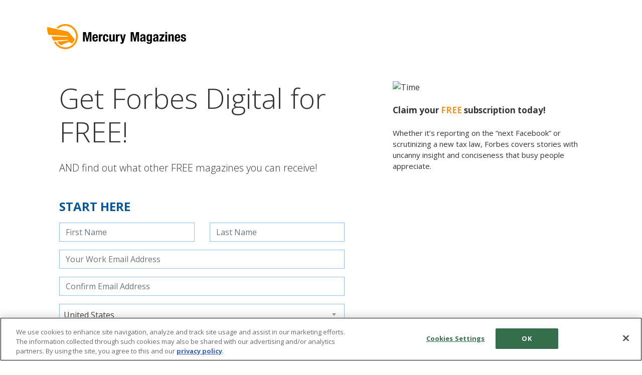

--- FILE ---
content_type: text/html
request_url: http://cdn.mercurymagazines.com/121-121000415/index.html?
body_size: 3313
content:
<!DOCTYPE html>
<html lang="en">

<head>
<!-- CookiePro Cookies Consent Notice start for mercury.com -->

<script src="https://cdn.cookielaw.org/scripttemplates/otSDKStub.js" data-language="en" type="text/javascript" charset="UTF-8" data-domain-script="01945229-a1ca-7598-9de9-c4ee3203e981"></script>
<script type = "text/javascript" >
    function OptanonWrapper() { }
</script>
<!-- CookiePro Cookies Consent Notice end for mercury.com -->


  <meta charset="UTF-8">
  <meta http-equiv="X-UA-Compatible" content="IE=edge">
  <meta name="viewport" content="width=device-width, initial-scale=1">
  <title>Mercury Magazines</title>
  
  <!-- Google Fonts  -->
  <link href="https://fonts.googleapis.com/css?family=Open+Sans:300,400,700" rel="stylesheet">

  <!-- Font Awesome -->
  <script defer src="https://cdn.mercurymagazines.com/vendor/font-awesome/js/fontawesome-all.min.js"></script>

  <!-- Bootstrap CSS -->
  <link rel="stylesheet" href="https://cdn.mercurymagazines.com/vendor/bootstrap/css/bootstrap.min.css">

  <!-- Select 2 -->
  <link rel="stylesheet" href="https://cdn.mercurymagazines.com/vendor/select2/css/select2.min.css">
  
  <!-- Main CSS -->
  <link rel="stylesheet" href="https://cdn.mercurymagazines.com/css/multiPanel.css">

  <!-- HTML5 shim and Respond.js for IE8 support of HTML5 elements and media queries -->
    <!-- WARNING: Respond.js doesn't work if you view the page via file:// -->
    <!--[if lt IE 9]>
      <script src="https://oss.maxcdn.com/html5shiv/3.7.3/html5shiv.min.js"></script>
      <script src="https://oss.maxcdn.com/respond/1.4.2/respond.min.js"></script>
    <![endif]-->

    <!-- Legacy JS Files -->
    <script src="https://cdn.mercurymagazines.com/121-121000415/javascript/jobindustry_dropdown.js"></script>
    <script src="https://cdn.mercurymagazines.com/121-121000415/javascript/sanity.js"></script>
    <script src="https://cdn.mercurymagazines.com/121-121000415/javascript/validateform.js"></script>
	
<script type="text/javascript">
    function trackPage()
        {
            jQuery.fn.exists = function() { return this.length > 0; }

            var _gaq = _gaq || [];
            _gaq.push(['_setAccount', 'UA-5416086-47']);
            _gaq.push(['_trackPageview']);
        }
</script>
<script type = "text/plain" class="optanon-category-C0002" src="https://www.googletagmanager.com/gtag/js?id=UA-5416086-47" onload="trackPage()"></script>


<script language="javascript" src="https://cdn.mercurymagazines.com/vendor/js/promo_landing.js"></script>
</head>
<body onLoad="parseQueryParams()">
  <div class="page-header py-3 py-md-5 px-2 px-md-0">
      <header class="header">
        <div class="container text-left">
          <a href="/"><img src="https://cdn.mercurymagazines.com/121-121000415/images/mercury-logo.svg" class="logo" onerror="this.onerror=null; this.src='http://image.mercurymagazines.com/images/logo.gif'"></a>
        </div>
      </header>
  </div>
  <div class="page-body py-2 py-md-3">
    <div class="container">
      <div class="row">
        <div class="col-md-7 px-md-5">
          <h1 class="mb-4 text-center text-md-left px-2 px-md-0">Get Forbes Digital for FREE!</span></h1>
          <div class="d-md-none m-4 px-5"><img src="https://image.mercurymagazines.com\logos\159x212\Forbes712019.jpg" alt="traditional home" class="img-fluid" /></div>
          <h2 class="mb-5">AND find out what other FREE magazines you can receive!</h2>
          <div class="sign-up-container my-4 px-2 px-md-0">
              	<form id="entry" name="entry" onsubmit="return validate()" method="POST"
		action="https://www.mercurymagazines.com/entry/121/121000415">
	<input type="hidden" name="source" value="121">
	<input type="hidden" name="promotion" value="121000415">

    <input type="hidden" name="a_title" value="">
    <input type="hidden" name="a_company" value="">
    <input type="hidden" name="a_street1" value="">
    <input type="hidden" name="a_street2" value="">
    <input type="hidden" name="a_city" value="">
    <input type="hidden" name="a_state" value="">    
    <input type="hidden" name="a_zip" value="">
    <input type="hidden" name="p_phone" value="">    
    <input type="hidden" name="p_fax" value="">
    <input type="hidden" name="redirect_url" value="">
    <input type="hidden" name="a_company_size_id" value="">
 
                <div class="panels">
                  <div id="panel-1" class="panel">
                    <div class="about-you fieldset mb-4 mb-md-0">
                      <h3>Start Here</h3>

                      <div class="row">
                        <div class="col-12 col-md-6">
                          <div class="form-group first-name">
                            <input name="name_first" value="[NAME_FIRST]" class="form-control" required type="text" value="" placeholder="First Name">
                          </div>
                        </div>
                        <div class="col-12 col-md-6">
                            <div class="form-group last-name last">
                                <input name="name_last" value="[NAME_LAST]" class="form-control" required type="text" value="" placeholder="Last Name">
                              </div>
                        </div>
                      </div>
                      <div class="form-group email">
                        <input name="email" value="[EMAIL]" required class="form-control" type="email" value="" placeholder="Your Work Email Address">
                      </div>
                      <div class="form-group confirm-email">
                        <input name="email2" value="[EMAIL]" required class="form-control" type="email" value="" placeholder="Confirm Email Address">
                      </div>
                      <div class="form-group country">
                        <select name="location" required class="form-control" data-placeholder="Country">
                          <option></option>
                          <option selected value="US">United States</option>
                          <option value="other">Other</option>
                        </select>
                      </div>
                    </div>
                    <div class="tools mt-4 d-none d-md-block">
                      <button class="change-panel btn btn-primary float-right" data-target="panel-2">Next</button>
                    </div>
                  </div>
                  <div id="panel-2" class="panel mt-4 mt-md-0 d-md-none">
                    <div class="company-size fieldset mb-4 mb-md-0">
                      <h3>Company Size</h3>   
                      <div class="form-group company-size">
                        <select name="company_size_id" class="form-control" data-placeholder="# of Employees">
                          <option></option>
                          <option value="14">1-4</option>
                          <option value="13">5-9</option>
                          <option value="12">10-24</option>
                          <option value="1">25-49</option>
                          <option value="2">50-99</option>
                          <option value="3">100-249</option>
                          <option value="4">250-499</option>
                          <option value="5">500-999</option>
                          <option value="6">1,000-2,499</option>
                          <option value="11">2,500-4,999</option>
                          <option value="10">5,000-9,999</option>
                          <option value="9">10,000-19,999</option>
                          <option value="8">20,000-49,999</option>
                          <option value="7">50,000+</option>
                        </select>
                      </div>
                    </div>
                    <div class="company-industry fieldset mb-4 mb-md-0">
                      <h3>Industry</h3>   
                      <div class="form-group industry">
                        <select required name="industry1" class="form-control" data-placeholder="My Company's Industry..."></select>
                      </div>
                      <div class="form-group sub-industry p-1 sub-dropdown d-none">
                        <select required name="industry2" class="form-control" data-placeholder="My Company's Sub Industry..."></select>
                      </div>
                    </div>
                    <div class="job-function fieldset mb-4 mb-md-0">
                      <h3>Job Function</h3>   
                      <div class="form-group job-field">
                        <select required name="job1" class="form-control" data-placeholder="My Field of Work..."></select>
                      </div>
                      <div class="job-role form-group p-1 sub-dropdown d-none">
                        <select required name="job2" class="form-control" data-placeholder="My Job Function..."></select>
                      </div>
                    </div>
                    <div class="job-title fieldset mb-4 mb-md-0 d-none">
                      <h3>Job Title</h3>   
                      <div class="form-group job">
                        <select required name="job3" class="form-control" data-placeholder="My Title..."></select>
                      </div>
                    </div>
                    <div class="tools mt-4 mb-5">
                        <a href="#" class="change-panel d-none d-md-block float-md-left" data-target="panel-1"><i class="fa fa-arrow-left" aria-hidden="true"></i> Back</a>
                        <button class="btn btn-primary submit float-md-right">Next</button>
                      </div>
                  </div>
                </div>
              </form>
          </div>
        </div>
        <div class="col-md-5 py-5 py-md-0 px-md-5 offer-area">
          <div class="offer-area-container px-2 px-md-0"></div>
            <img src="https://image.mercurymagazines.com\logos\159x212\Forbes712019.jpg" alt="Time" class="d-none d-md-block img-fluid" />
            <h4 class="mb-4 my-md-4">Claim your <span class="highlight">FREE </span>subscription today!</h4>
            <div class="row">
              <div class="col-4 pl-3 pr-0 text-right d-md-none">
                <img src="https://image.mercurymagazines.com\logos\159x212\Forbes712019.jpg" alt="Time" class="img-fluid float-right" />
              </div>
              <div class="col-8 col-md-12">
                <p>Whether it’s reporting on the “next Facebook” or scrutinizing a new tax law, Forbes covers stories with uncanny insight and conciseness that busy people appreciate. </p>
              </div>
            </div>
        </div>
      </div>
    </div>
	</div>
  <div class="page-footer py-5 mt-md-3">
    <div class="container">
        <div class="product-description text-center d-md-none mb-5 px-3 px-md-0">
            Mercury Magazines allows professionals to subscribe to leading industry and trade publications quickly and easily with a single profile.
        </div>
		<div class="sponsor-notice mb-5 text-center text-md-left"></div>
        <div class="row">
          <div class="col-12 col-md-6 footer-nav pl-4 pl-md-3">
              <ul class="list-inline d-flex flex-md-row flex-column text-left">
                <li class="list-inline-item my-1 mr-3"><a href="https://www.mercurymagazines.com/faq.html">FAQ</a></li>
                <li class="list-inline-item my-1 mr-3"><a href="https://www.mercurymagazines.com/about.html">About Us</a></li>
                <li class="list-inline-item my-1 mr-3"><a href="https://www.mercurymagazines.com/privacy.html">Privacy Policy</a></li>
                <li class="list-inline-item my-1 mr-3"><a href = "https://www.mercurymagazines.com/legal.html" > Terms of Use</a></li>
              <li class="list-inline-item my-1"><a href="javascript:OneTrust.ToggleInfoDisplay();">Cookie Settings</a></li>
                      </ul>
              <div class="col-sm"><p></p></div>
              <div class="copyright">
                  &copy; 2019 M2 Interactive, LLC. All rights reserved.
              </div>
          </div>
          <div class="d-none d-md-block col-md-6 product-description text-right">
              Mercury Magazines allows professionals to subscribe to leading industry and trade publications quickly and easily with a single profile.
          </div>
        </div>
    </div>
  </div>

    <!-- Libraries -->
    <script src="https://cdn.mercurymagazines.com/vendor/jquery/jquery-3.3.1.min.js"></script>
    <script src="https://cdn.mercurymagazines.com/vendor/popper/popper.min.js"></script>
    <script src="https://cdn.mercurymagazines.com/vendor/bootstrap/js/bootstrap.min.js"></script>
    <script src="https://cdn.mercurymagazines.com/vendor/select2/js/select2.min.js"></script>

     <!-- Custom JS -->   
     <script src="https://cdn.mercurymagazines.com/vendor/js/multiPanel.js?ver=1.0.3"></script>

</body>
</html>



--- FILE ---
content_type: text/css
request_url: https://cdn.mercurymagazines.com/css/multiPanel.css
body_size: 1681
content:
body {
    color: #333;
    font-family: 'Open Sans', sans-serif;
    font-display: block;
}

/* Headers */

h1,
h2 {
    font-weight: 300;
}

h1 {
    font-size: 32px;
}

h2 {
  font-size: 18px;
  line-height: 1.5em;
}

h3 {
  color: #01579b;
  font-weight: 400;
  font-size: 20px;
  margin-bottom: 18px;
}

h4 {
  font-weight: 700;
  font-size: 15px;
}
 
/* Medium devices (tablets, 768px and up) The navbar toggle appears at this breakpoint */
@media (min-width: 768px) {  

  h2 {
    font-size: 20px;
  }

  h3 {
    font-size: 24px;
    margin-bottom: 18px;
  }

  h4 {
  font-size: 17px;
  }
}
 
/* Extra large devices (large desktops, 1200px and up) */
@media (min-width: 992px) {  
  h1 {
    font-size: 56px;
  }

  h2 {
    font-size: 20px;
  }

  h3 {
    font-size: 24px;
    margin-bottom: 18px;
  }

  h4 {
    font-size: 17px;
  }
}

/* Header highlight Styles */

h1 .highlight,
h4 .highlight {
    color: #f7961d;
}

h2 strong {
    font-weight: 900;
}

/* Structure */

.logo {
  max-height: 34px;
  max-width: 200px;
}

@media (min-width: 768px) {  
  .logo {
    max-height: 50px;
    max-width: 295px;
  }
}

.page-footer {
    background: #fff;
}

@media (min-width: 768px) {  
  .page-footer {
    background: #eef6fd;
  }
}

/* Button */

.btn.btn-primary {
	background: #02579A;
}

/* Landing Offer */

.offer-area {
  background: #EEF4FA;
}

@media (min-width: 768px) {  
  .offer-area {
    background: #fff;
  }
}

.offer-area p {
    font-weight: 400;
    font-size: 15px;
    font-size: 15px;
    color: #333;
}


/* Panels */

.sign-up-container {
    max-width: 570px;
}

#panel-1 h3 {
  font-weight: 700;
  text-transform: uppercase;
}

/* Input Styling */
.form-control {
    display: block;
    width: 100%;
    height: calc(2.25rem + 2px);
    padding: 0.375rem 0.75rem;
    font-size: 1rem;
    font-weight: 400;
    line-height: 1.5;
    color: #495057;
    background-color: none;
    background-clip: padding-box;
    border: 1px solid #94c0ed;
    border-radius: 0;
    transition: border-color 0.15s ease-in-out, box-shadow 0.15s ease-in-out;
}

.form-control.has-error {
  border-color: #d9534f;
}

/* Sub Dropdown Styling */

.sub-dropdown {
  border: 1px solid #94c0ed;
  background: #EFF5FA;
}

.form-group.sub-dropdown {
  margin-top: -17px;
}

/* Select 2 Styling */

.select2-container--mercury .select2-selection--single {
  height: 44px;
  border: 1px solid #94c0ed;
  border-radius: 0;
  background: #fff;

}
  
.select2-container--mercury .select2-selection--single.has-error {
	border-color: #d9534f;
}


  .select2-container--mercury .select2-selection--single .select2-selection__rendered {
    color: #444;
    line-height: 42px;
   }
  .select2-container--mercury .select2-selection--single .select2-selection__clear {
    cursor: pointer;
    float: right;
    font-weight: bold; }
  .select2-container--mercury .select2-selection--single .select2-selection__placeholder {
    color: #76747D; }
  .select2-container--mercury .select2-selection--single .select2-selection__arrow {
    height: 30px;
    position: absolute;
    top: 6px;
    right: 6px;
    width: 30px;
    border-radius: 3px;
    }
    .select2-container--mercury .select2-selection--single .select2-selection__arrow b {
      border-color: #999 transparent transparent transparent;
      border-style: solid;
      border-width: 5px 4px 0 4px;
      height: 0;
      left: 50%;
      margin-left: -4px;
      margin-top: -2px;
      position: absolute;
      top: 50%;
      width: 0; }

.select2-container--mercury[dir="rtl"] .select2-selection--single .select2-selection__clear {
  float: left; }

.select2-container--mercury[dir="rtl"] .select2-selection--single .select2-selection__arrow {
  left: 1px;
  right: auto; }

.select2-container--mercury.select2-container--disabled .select2-selection--single {
  background-color: #eee;
  cursor: default; }
  .select2-container--mercury.select2-container--disabled .select2-selection--single .select2-selection__clear {
    display: none; }

.select2-container--mercury.select2-container--open .select2-selection--single .select2-selection__arrow b {
  border-color: transparent transparent #fff transparent;
  border-width: 0 4px 5px 4px; }

.select2-container--mercury .select2-selection--multiple {
  background-color: white;
  border: 1px solid #aaa;
  border-radius: 4px;
  cursor: text; }
  .select2-container--mercury .select2-selection--multiple .select2-selection__rendered {
    box-sizing: border-box;
    list-style: none;
    margin: 0;
    padding: 0 5px;
    width: 100%; }
    .select2-container--mercury .select2-selection--multiple .select2-selection__rendered li {
      list-style: none; }
  .select2-container--mercury .select2-selection--multiple .select2-selection__placeholder {
    color: #999;
    margin-top: 5px;
    float: left; }
  .select2-container--mercury .select2-selection--multiple .select2-selection__clear {
    cursor: pointer;
    float: right;
    font-weight: bold;
    margin-top: 5px;
    margin-right: 10px; }
  .select2-container--mercury .select2-selection--multiple .select2-selection__choice {
    background-color: #e4e4e4;
    border: 1px solid #aaa;
    border-radius: 4px;
    cursor: default;
    float: left;
    margin-right: 5px;
    margin-top: 5px;
    padding: 0 5px; }
  .select2-container--mercury .select2-selection--multiple .select2-selection__choice__remove {
    color: #999;
    cursor: pointer;
    display: inline-block;
    font-weight: bold;
    margin-right: 2px; }
    .select2-container--mercury .select2-selection--multiple .select2-selection__choice__remove:hover {
      color: #333; }

.select2-container--mercury[dir="rtl"] .select2-selection--multiple .select2-selection__choice, .select2-container--mercury[dir="rtl"] .select2-selection--multiple .select2-selection__placeholder, .select2-container--mercury[dir="rtl"] .select2-selection--multiple .select2-search--inline {
  float: right; }

.select2-container--mercury[dir="rtl"] .select2-selection--multiple .select2-selection__choice {
  margin-left: 5px;
  margin-right: auto; }

.select2-container--mercury[dir="rtl"] .select2-selection--multiple .select2-selection__choice__remove {
  margin-left: 2px;
  margin-right: auto; }

.select2-container--mercury.select2-container--focus .select2-selection--multiple {
  border: solid black 1px;
  outline: 0; }

.select2-container--mercury.select2-container--disabled .select2-selection--multiple {
  background-color: #eee;
  cursor: default; }

.select2-container--mercury.select2-container--disabled .select2-selection__choice__remove {
  display: none; }

.select2-container--mercury.select2-container--open.select2-container--above .select2-selection--single, .select2-container--mercury.select2-container--open.select2-container--above .select2-selection--multiple {
  border-top-left-radius: 0;
  border-top-right-radius: 0; }

.select2-container--mercury.select2-container--open.select2-container--below .select2-selection--single, .select2-container--mercury.select2-container--open.select2-container--below .select2-selection--multiple {
  border-bottom-left-radius: 0;
  border-bottom-right-radius: 0; }

.select2-container--mercury .select2-search--dropdown .select2-search__field {
  border: 1px solid #aaa; }

.select2-container--mercury .select2-search--inline .select2-search__field {
  background: transparent;
  border: none;
  outline: 0;
  box-shadow: none;
  -webkit-appearance: textfield; 
}

.select2-container--mercury .select2-results > .select2-results__options {
  max-height: 200px;
  overflow-y: auto; 
}

.select2-container--mercury .select2-results__option[role=group] {
  padding: 0; 
}

.select2-container--mercury .select2-results__option[aria-disabled=true] {
  color: #999; 
}

.select2-container--mercury .select2-results__option[aria-selected=true] {
  background-color: #ddd; 
}

.select2-container--mercury .select2-results__option .select2-results__option {
  padding-left: 1em; 
}
.select2-container--mercury .select2-results__option .select2-results__option .select2-results__group {
    padding-left: 0; 
}
.select2-container--mercury .select2-results__option .select2-results__option .select2-results__option {
        margin-left: -1em;
        padding-left: 2em; 
}
.select2-container--mercury .select2-results__option .select2-results__option .select2-results__option .select2-results__option {
    margin-left: -2em;
    padding-left: 3em; 
}
.select2-container--mercury .select2-results__option .select2-results__option .select2-results__option .select2-results__option .select2-results__option {
    margin-left: -3em;
    padding-left: 4em; 
}
.select2-container--mercury .select2-results__option .select2-results__option .select2-results__option .select2-results__option .select2-results__option .select2-results__option {
    margin-left: -4em;
    padding-left: 5em; 
}
.select2-container--mercury .select2-results__option .select2-results__option .select2-results__option .select2-results__option .select2-results__option .select2-results__option .select2-results__option {
    margin-left: -5em;
    padding-left: 6em; 
}

.select2-container--mercury .select2-results__option--highlighted[aria-selected] {
  background-color: #5897fb;
  color: white; 
}

.select2-container--mercury .select2-results__group {
  cursor: default;
  display: block;
  padding: 6px;
}


/* Footer */

.page-footer {
  color: #999;
  font-size: 12px;
}

.page-footer a {
  color: #999;
  font-size: 13px;
}

@media (min-width: 768px) {  
  .page-footer a {
    color: #333;
  }

  .page-footer {
    color: #333;
  }
}

.page-footer a:hover {
  text-decoration: underline;
}

.product-description {
  color: #333;
  font-size: 15px;
}

/* Medium devices (tablets, 768px and up) The navbar toggle appears at this breakpoint */
@media (min-width: 768px) {  

  .page-footer {
    color: #999;
  }

  .product-description {
    font-size: 15px;
    color: #999;
  }
}

.sponsor-notice:empty {
display: none;
}

--- FILE ---
content_type: image/svg+xml
request_url: https://cdn.mercurymagazines.com/121-121000415/images/mercury-logo.svg
body_size: 3597
content:
<?xml version="1.0" encoding="utf-8"?>
<!-- Generator: Adobe Illustrator 23.0.1, SVG Export Plug-In . SVG Version: 6.00 Build 0)  -->
<svg version="1.1" id="Logo" xmlns="http://www.w3.org/2000/svg" xmlns:xlink="http://www.w3.org/1999/xlink" x="0px" y="0px"
	 viewBox="0 0 760 137.22" style="enable-background:new 0 0 760 137.22;" xml:space="preserve">
<style type="text/css">
	.st0{fill:#FF9600;}
</style>
<path class="st0" d="M99.16,0C79.84,0,62.37,8.04,49.89,20.94c2.85,0.73,6.7,1.74,11.09,2.89C71.27,15.04,84.6,9.72,99.16,9.72
	c32.47,0,58.89,26.42,58.89,58.89c0,32.47-26.42,58.89-58.89,58.89c-22.61,0-42.28-12.82-52.15-31.57l-10.17,1.32
	c10.88,23.56,34.71,39.96,62.32,39.96c37.83,0,68.61-30.78,68.61-68.61C167.77,30.78,137,0,99.16,0z"/>
<g>
	<path d="M211.81,43.72l7.34,36.34h0.14l7.41-36.34h15.33v51.48h-9.49V54.1h-0.14l-9.15,41.1h-8.07l-9.15-41.1h-0.14v41.1h-9.49
		V43.72H211.81z"/>
	<path d="M257.78,80.39c0,1.16,0.08,2.28,0.25,3.36c0.17,1.08,0.44,2.05,0.83,2.89c0.38,0.84,0.89,1.52,1.51,2.02
		c0.63,0.51,1.39,0.76,2.31,0.76c1.68,0,2.91-0.6,3.68-1.8c0.77-1.2,1.3-3.03,1.59-5.48h8.95c-0.19,4.51-1.4,7.94-3.61,10.29
		c-2.21,2.35-5.7,3.53-10.46,3.53c-3.61,0-6.42-0.6-8.44-1.8c-2.02-1.2-3.51-2.78-4.47-4.75c-0.96-1.97-1.55-4.18-1.77-6.63
		c-0.22-2.45-0.32-4.9-0.32-7.35c0-2.59,0.18-5.09,0.54-7.49c0.36-2.4,1.08-4.54,2.16-6.41c1.08-1.87,2.63-3.36,4.65-4.47
		c2.02-1.1,4.71-1.66,8.07-1.66c2.88,0,5.25,0.47,7.1,1.4c1.85,0.94,3.3,2.25,4.36,3.96c1.06,1.7,1.78,3.76,2.16,6.19
		c0.38,2.42,0.58,5.12,0.58,8.09v2.23h-19.67V80.39z M267.66,67.44c-0.14-1.12-0.4-2.08-0.76-2.87c-0.36-0.79-0.87-1.39-1.52-1.8
		c-0.65-0.41-1.48-0.61-2.49-0.61c-1.01,0-1.84,0.23-2.49,0.68c-0.65,0.45-1.17,1.05-1.55,1.79c-0.38,0.74-0.66,1.57-0.83,2.48
		c-0.17,0.91-0.25,1.82-0.25,2.73v1.51h10.17C267.9,69.87,267.81,68.57,267.66,67.44z"/>
	<path d="M292.17,56.4v5.2h0.15c1.02-1.87,2.25-3.37,3.69-4.49c1.44-1.13,3.2-1.69,5.27-1.69c0.29,0,0.59,0.01,0.9,0.02
		c0.31,0.01,0.61,0.03,0.9,0.06v9.57c-0.53-0.05-1.05-0.09-1.55-0.11c-0.51-0.02-1.02-0.04-1.55-0.04c-0.86,0-1.73,0.12-2.6,0.36
		c-0.87,0.24-1.66,0.64-2.38,1.19c-0.72,0.55-1.3,1.27-1.73,2.16c-0.43,0.89-0.65,1.98-0.65,3.28v23.3h-9.95V56.4H292.17z"/>
	<path d="M325.21,67.6c-0.12-0.91-0.34-1.74-0.65-2.49c-0.31-0.75-0.76-1.35-1.33-1.8c-0.58-0.46-1.35-0.69-2.31-0.69
		c-1.2,0-2.19,0.28-2.96,0.83c-0.77,0.55-1.35,1.37-1.73,2.45c-0.39,1.08-0.65,2.45-0.79,4.11c-0.15,1.66-0.22,3.61-0.22,5.87
		c0,2.4,0.07,4.46,0.22,6.16c0.14,1.71,0.41,3.11,0.79,4.22c0.38,1.11,0.93,1.91,1.62,2.41c0.7,0.5,1.6,0.76,2.71,0.76
		c1.68,0,2.91-0.72,3.68-2.16c0.77-1.44,1.15-3.75,1.15-6.93h9.49c0,5.1-1.14,8.98-3.42,11.63c-2.28,2.66-6.06,3.99-11.35,3.99
		c-2.5,0-4.67-0.3-6.52-0.9c-1.85-0.6-3.39-1.68-4.61-3.24c-1.23-1.56-2.15-3.65-2.77-6.27c-0.62-2.62-0.94-5.87-0.94-9.76
		c0-3.98,0.38-7.28,1.15-9.9c0.77-2.62,1.85-4.71,3.24-6.27c1.39-1.56,3.05-2.65,4.97-3.28c1.92-0.62,4.03-0.94,6.34-0.94
		c4.61,0,8.08,1.35,10.41,4.04c2.33,2.69,3.5,6.35,3.5,10.97h-9.49C325.39,69.45,325.33,68.51,325.21,67.6z"/>
	<path d="M359.87,90.65c-1.06,1.92-2.43,3.29-4.11,4.09c-1.68,0.81-3.61,1.21-5.77,1.21c-3.17,0-5.61-0.83-7.31-2.49
		c-1.71-1.66-2.56-4.43-2.56-8.32V56.4h9.95v26.72c0,2.02,0.34,3.42,1.01,4.21c0.67,0.79,1.75,1.19,3.24,1.19
		c3.5,0,5.25-2.13,5.25-6.41V56.4h9.95v38.8h-9.49v-4.54H359.87z"/>
	<path d="M385.69,56.4v5.2h0.15c1.02-1.87,2.25-3.37,3.69-4.49c1.44-1.13,3.2-1.69,5.27-1.69c0.29,0,0.59,0.01,0.9,0.02
		c0.31,0.01,0.61,0.03,0.9,0.06v9.57c-0.53-0.05-1.05-0.09-1.55-0.11c-0.5-0.02-1.02-0.04-1.55-0.04c-0.86,0-1.73,0.12-2.6,0.36
		c-0.87,0.24-1.66,0.64-2.38,1.19c-0.72,0.55-1.3,1.27-1.73,2.16c-0.43,0.89-0.65,1.98-0.65,3.28v23.3h-9.95V56.4H385.69z"/>
	<path d="M404.1,100.42c1.83,0,3.14-0.48,3.93-1.44c0.79-0.96,1.26-2.23,1.41-3.82L398.54,56.4h10.39l5.77,26.82h0.14l5.05-26.82
		h9.96l-9.38,36.19c-0.87,3.22-1.7,5.83-2.49,7.82c-0.79,1.99-1.73,3.53-2.81,4.61c-1.08,1.08-2.38,1.79-3.89,2.13
		c-1.52,0.34-3.42,0.5-5.74,0.5h-4.04v-7.44C402.37,100.35,403.23,100.42,404.1,100.42z"/>
</g>
<g>
	<path d="M472.47,43.72l7.34,36.34h0.15l7.41-36.34h15.33v51.48h-9.49V54.1h-0.15l-9.15,41.1h-8.07l-9.15-41.1h-0.14v41.1h-9.49
		V43.72H472.47z"/>
	<path d="M509.85,67.38c0-2.26,0.36-4.15,1.08-5.66c0.72-1.51,1.69-2.74,2.91-3.68c1.22-0.94,2.66-1.61,4.32-2.02
		c1.66-0.41,3.42-0.61,5.29-0.61c2.98,0,5.37,0.29,7.2,0.86c1.83,0.58,3.24,1.39,4.25,2.45c1.01,1.06,1.69,2.32,2.05,3.78
		c0.36,1.46,0.54,3.06,0.54,4.79v20.38c0,1.82,0.08,3.24,0.25,4.25c0.17,1.01,0.49,2.09,0.97,3.24l-9.5,0.03
		c-0.34-0.63-0.59-1.29-0.76-1.99c-0.17-0.7-0.32-1.39-0.47-2.06h-0.14c-1.15,2.01-2.49,3.31-4,3.91c-1.51,0.6-3.46,0.9-5.86,0.9
		c-1.73,0-3.19-0.3-4.39-0.9c-1.2-0.6-2.16-1.43-2.88-2.49c-0.72-1.06-1.25-2.24-1.58-3.57c-0.33-1.32-0.5-2.63-0.5-3.93
		c0-1.82,0.19-3.4,0.58-4.72c0.38-1.32,0.97-2.45,1.76-3.39c0.79-0.94,1.8-1.72,3.02-2.34c1.22-0.62,2.7-1.18,4.43-1.66l5.61-1.51
		c1.49-0.38,2.52-0.91,3.1-1.59c0.58-0.67,0.86-1.66,0.86-2.95c0-1.49-0.35-2.65-1.04-3.49c-0.69-0.84-1.88-1.26-3.55-1.26
		c-1.53,0-2.68,0.46-3.44,1.38c-0.77,0.92-1.15,2.15-1.15,3.69v1.08h-8.96V67.38z M525.84,77.05c-0.77,0.31-1.47,0.54-2.09,0.69
		c-2.02,0.43-3.46,1.15-4.32,2.16c-0.86,1.01-1.3,2.38-1.3,4.11c0,1.49,0.29,2.77,0.87,3.82c0.57,1.06,1.53,1.59,2.88,1.59
		c0.67,0,1.37-0.11,2.09-0.32c0.72-0.22,1.38-0.56,1.98-1.05c0.6-0.48,1.09-1.11,1.48-1.88c0.39-0.77,0.58-1.68,0.58-2.74v-7.65
		C527.33,76.32,526.61,76.74,525.84,77.05z"/>
	<path d="M573.64,93.25c0,5-1.23,8.75-3.71,11.25c-2.47,2.5-6.62,3.75-12.42,3.75c-4.22,0-7.48-0.9-9.76-2.71
		c-2.28-1.81-3.42-4.37-3.42-7.69h9.49c0,1.25,0.51,2.23,1.52,2.95c0.48,0.33,1,0.6,1.55,0.79c0.55,0.19,1.14,0.29,1.77,0.29
		c2.02,0,3.44-0.65,4.26-1.95c0.82-1.3,1.23-2.91,1.23-4.84v-5.13h-0.14c-1.01,1.45-2.25,2.61-3.72,3.47
		c-1.47,0.87-2.99,1.3-4.58,1.3c-3.94,0-6.91-1.5-8.91-4.5c-2-3-3-8.03-3-15.09c0-2.26,0.13-4.56,0.4-6.92
		c0.26-2.35,0.82-4.48,1.66-6.37c0.84-1.9,2.07-3.45,3.68-4.65c1.61-1.2,3.76-1.8,6.45-1.8c1.39,0,2.83,0.39,4.32,1.16
		c1.49,0.77,2.72,2.17,3.68,4.2h0.17V56.4h9.49V93.25z M553.93,80.82c0.12,1.2,0.36,2.26,0.72,3.2c0.36,0.93,0.86,1.68,1.52,2.23
		c0.65,0.55,1.5,0.83,2.57,0.83c1.06,0,1.94-0.28,2.64-0.83c0.7-0.55,1.25-1.3,1.66-2.26c0.41-0.96,0.7-2.12,0.87-3.48
		c0.17-1.36,0.25-2.86,0.25-4.49c0-4.69-0.37-8.02-1.12-9.98c-0.75-1.96-2.11-2.95-4.08-2.95c-1.11,0-2,0.24-2.67,0.72
		c-0.67,0.48-1.21,1.26-1.59,2.34c-0.38,1.08-0.64,2.51-0.76,4.31c-0.12,1.8-0.18,3.99-0.18,6.57
		C553.75,78.35,553.81,79.62,553.93,80.82z"/>
	<path d="M580.64,67.38c0-2.26,0.36-4.15,1.08-5.66c0.72-1.51,1.69-2.74,2.92-3.68c1.22-0.94,2.66-1.61,4.32-2.02
		c1.65-0.41,3.42-0.61,5.29-0.61c2.97,0,5.37,0.29,7.2,0.86c1.82,0.58,3.24,1.39,4.25,2.45c1.01,1.06,1.69,2.32,2.05,3.78
		c0.36,1.46,0.54,3.06,0.54,4.79v20.38c0,1.82,0.09,3.24,0.25,4.25c0.17,1.01,0.49,2.09,0.97,3.24l-9.5,0.03
		c-0.33-0.63-0.59-1.29-0.75-1.99c-0.17-0.7-0.32-1.39-0.47-2.06h-0.15c-1.15,2.01-2.48,3.31-3.99,3.91c-1.51,0.6-3.47,0.9-5.86,0.9
		c-1.73,0-3.19-0.3-4.39-0.9c-1.2-0.6-2.16-1.43-2.88-2.49c-0.72-1.06-1.25-2.24-1.58-3.57c-0.34-1.32-0.5-2.63-0.5-3.93
		c0-1.82,0.19-3.4,0.58-4.72c0.38-1.32,0.97-2.45,1.76-3.39c0.79-0.94,1.8-1.72,3.02-2.34c1.22-0.62,2.7-1.18,4.43-1.66l5.61-1.51
		c1.49-0.38,2.52-0.91,3.09-1.59c0.57-0.67,0.86-1.66,0.86-2.95c0-1.49-0.35-2.65-1.04-3.49c-0.7-0.84-1.88-1.26-3.55-1.26
		c-1.53,0-2.68,0.46-3.45,1.38c-0.77,0.92-1.15,2.15-1.15,3.69v1.08h-8.96V67.38z M596.63,77.05c-0.77,0.31-1.46,0.54-2.09,0.69
		c-2.02,0.43-3.46,1.15-4.32,2.16c-0.86,1.01-1.29,2.38-1.29,4.11c0,1.49,0.29,2.77,0.86,3.82c0.58,1.06,1.54,1.59,2.88,1.59
		c0.67,0,1.37-0.11,2.09-0.32c0.72-0.22,1.38-0.56,1.98-1.05c0.6-0.48,1.09-1.11,1.48-1.88c0.38-0.77,0.58-1.68,0.58-2.74v-7.65
		C598.12,76.32,597.4,76.74,596.63,77.05z"/>
	<path d="M629.32,64.44h-14.79V56.4h26.55v7.65l-15.51,23.1h15.51v8.05h-27.27v-7.65L629.32,64.44z"/>
	<path d="M656.41,43.11v8.5h-9.95v-8.5H656.41z M656.41,56.4v38.8h-9.95V56.4H656.41z"/>
	<path d="M672.99,56.4v4.58h0.13c1.06-1.93,2.43-3.34,4.11-4.23c1.68-0.89,3.6-1.34,5.76-1.34c3.17,0,5.61,0.86,7.31,2.59
		c1.7,1.73,2.56,4.54,2.56,8.43v28.76h-9.95V68.48c0-2.02-0.34-3.42-1.01-4.21c-0.67-0.79-1.75-1.19-3.24-1.19
		c-3.5,0-5.25,2.14-5.25,6.41v25.71h-9.95V56.4H672.99z"/>
	<path d="M708.06,80.39c0,1.16,0.08,2.28,0.25,3.36c0.17,1.08,0.45,2.05,0.83,2.89c0.38,0.84,0.89,1.52,1.51,2.02
		c0.63,0.51,1.4,0.76,2.31,0.76c1.68,0,2.91-0.6,3.68-1.8c0.77-1.2,1.3-3.03,1.59-5.48h8.94c-0.19,4.51-1.39,7.94-3.61,10.29
		c-2.21,2.35-5.7,3.53-10.46,3.53c-3.61,0-6.42-0.6-8.44-1.8c-2.02-1.2-3.51-2.78-4.47-4.75c-0.96-1.97-1.55-4.18-1.77-6.63
		c-0.22-2.45-0.32-4.9-0.32-7.35c0-2.59,0.18-5.09,0.54-7.49c0.36-2.4,1.08-4.54,2.16-6.41c1.08-1.87,2.63-3.36,4.65-4.47
		c2.02-1.1,4.71-1.66,8.07-1.66c2.88,0,5.25,0.47,7.09,1.4c1.85,0.94,3.3,2.25,4.36,3.96c1.05,1.7,1.77,3.76,2.16,6.19
		c0.38,2.42,0.58,5.12,0.58,8.09v2.23h-19.67V80.39z M717.95,67.44c-0.15-1.12-0.4-2.08-0.76-2.87c-0.36-0.79-0.86-1.39-1.51-1.8
		c-0.65-0.41-1.48-0.61-2.49-0.61c-1.01,0-1.84,0.23-2.49,0.68c-0.65,0.45-1.17,1.05-1.55,1.79c-0.39,0.74-0.66,1.57-0.83,2.48
		c-0.17,0.91-0.25,1.82-0.25,2.73v1.51h10.18C718.19,69.87,718.09,68.57,717.95,67.44z"/>
	<path d="M740.26,83.75c0,1.7,0.45,3.07,1.33,4.11c0.89,1.04,2.18,1.56,3.86,1.56c1.54,0,2.77-0.38,3.68-1.15
		c0.91-0.77,1.37-1.92,1.37-3.46c0-1.25-0.36-2.2-1.08-2.85c-0.72-0.65-1.57-1.17-2.53-1.55l-7-2.52c-2.74-0.96-4.81-2.32-6.21-4.07
		c-1.4-1.75-2.09-4-2.09-6.74c0-1.59,0.27-3.09,0.79-4.5c0.53-1.42,1.37-2.65,2.52-3.71c1.16-1.06,2.63-1.9,4.44-2.52
		c1.8-0.62,3.98-0.94,6.53-0.94c4.52,0,7.86,0.96,10.03,2.88c2.16,1.92,3.25,4.63,3.25,8.14v1.59h-8.96c0-2.02-0.33-3.5-0.98-4.44
		c-0.65-0.94-1.79-1.41-3.43-1.41c-1.26,0-2.35,0.35-3.29,1.05c-0.94,0.7-1.41,1.74-1.41,3.13c0,0.96,0.3,1.83,0.9,2.59
		c0.6,0.77,1.74,1.42,3.43,1.94l5.99,2.02c3.12,1.06,5.34,2.44,6.64,4.14c1.3,1.71,1.95,4.02,1.95,6.95c0,2.07-0.36,3.85-1.08,5.37
		c-0.72,1.51-1.72,2.77-2.99,3.78c-1.27,1.01-2.79,1.73-4.54,2.16c-1.76,0.43-3.69,0.65-5.8,0.65c-2.79,0-5.11-0.26-6.96-0.79
		c-1.85-0.53-3.32-1.32-4.4-2.39c-1.08-1.06-1.84-2.35-2.27-3.87c-0.43-1.52-0.65-3.22-0.65-5.1v-1.37h8.96V83.75z"/>
</g>
<path class="st0" d="M75.98,116.01c4.72-2.01,40.66-17.28,42.55-17.89l0.35-0.11l0.35,0.1c1.4,0.39,9.66,4.75,16.56,8.6
	c6.7-5.63,12.32-14.57,14.89-23.74c-0.87-1.03-34.58-40.89-35.1-41.5C114.81,41.29,3.31,16.79,0.75,16.22
	C0.25,19.83,0,23.29,0,26.55c0,17.94,6.37,30.17,7.74,32.61c1.29,0.08,103.08,6.09,103.08,6.09l0.26,0.16
	c0.22,0.14,1.34,0.88,1.34,2.07v0.01c0,0.42-0.15,1.2-1.14,1.82l-0.3,0.19l-0.35,0c-17.06-0.09-57.12-1.38-76.37-2
	c0,0-7.3-0.23-9.52-0.3c0.91,6.15,3.02,14.65,9.76,23.14c1.33-0.07,77.46-4.01,77.46-4.01l0.25,0.1c0.39,0.15,1.65,0.75,1.68,1.96
	v0.04c0,0.56-0.27,1.32-1.54,1.9l-0.19,0.09c0,0-53.49,4.78-57.06,5.1C60.27,105.21,67.25,112.15,75.98,116.01z"/>
</svg>


--- FILE ---
content_type: application/x-javascript
request_url: https://cdn.mercurymagazines.com/121-121000415/javascript/jobindustry_dropdown.js
body_size: 10617
content:
<!--

//
// NhNode constructor:
//
// We nned a struct to hold the nodes in this tree.
// Each node has a name, an optional short name "val",
// and an array of children.
//
// Unfotunately, JavaScript doesn't have structs, only objects.
// So we define a simple object here, and use it like a struct.
// Objects are defined in JavaScript by defining a constructor
// function, and using the constructor as argument to "new".
//
function NhNode(name, val, children) {
    this.name = name;
    this.children = children;
    if (val == "") {
	if (children.length > 0) {
	    this.val = name + ":";
	} else {
	    this.val = name;
	}
    } else {
	this.val = val;
    }
}

function NhN (name, val) { return new NhNode(name, val, []); }

{
var jf1=NhN('Account Executive', 139);
var jf2=NhN('Account Manager', 35);
var jf3=NhN('Accountant', 72);
var jf4=NhN('Administrative Assistant', 140);
var jf5=NhN('Administrator', 141);
var jf6=NhN('Agent', 142);
var jf7=NhN('Analyst', 143);
var jf8=NhN('Architect', 36);
var jf9=NhN('Assistant Vice President', 29);
var jf10=NhN('Assistant/Assoc Director', 37);
var jf11=NhN('Assistant/Assoc Manager', 38);
var jf12=NhN('Assistant/Coordinator', 144);
var jf13=NhN('Attorney', 93);
var jf14=NhN('Board Member', 13);
var jf15=NhN('Bookkeeper', 73);
var jf16=NhN('Broker', 74);
var jf17=NhN('Builder', 145);
var jf18=NhN('Business Manager', 39);
var jf19=NhN('Buyer', 146);
var jf20=NhN('CAO/Chief Admin Officer', 14);
var jf21=NhN('CFO', 15);
var jf22=NhN('CIO', 17);
var jf23=NhN('COO', 18);
var jf24=NhN('CTO', 21);
var jf25=NhN('Captain', 119);
var jf26=NhN('Chairman/CEO', 16);
var jf27=NhN('Chef', 147);
var jf28=NhN('Chemist', 114);
var jf29=NhN('Chief/Deputy Chief', 120);
var jf30=NhN('Commissioned Officer', 98);
var jf31=NhN('Commissioner', 85);
var jf32=NhN('Comptroller', 86);
var jf33=NhN('Consultant', 148);
var jf34=NhN('Controller', 75);
var jf35=NhN('Copy Chief/Copywriter', 102);
var jf36=NhN('Corporate Officer', 19);
var jf37=NhN('Corporate Secretary', 20);
var jf38=NhN('Corrections Officer', 121);
var jf39=NhN('Customer Service Rep', 149);
var jf40=NhN('Dean', 107);
var jf41=NhN('Dental Professional', 122);
var jf42=NhN('Department Manager', 40);
var jf43=NhN('Designer', 150);
var jf44=NhN('Developer', 55);
var jf45=NhN('Director', 30);
var jf46=NhN('Dispatcher', 123);
var jf47=NhN('Doctor', 124);
var jf48=NhN('Draftsman', 151);
var jf49=NhN('Driller', 152);
var jf50=NhN('Driver', 153);
var jf51=NhN('E-Biz/E-Comm Mngr', 56);
var jf52=NhN('IT/IS Staff', 58);
var jf53=NhN('EMT/EMS/911/Paramed', 125);
var jf54=NhN('Editor', 103);
var jf55=NhN('Educator/Teacher', 108);
var jf56=NhN('Elected Official', 87);
var jf57=NhN('Engineer', 41);
var jf58=NhN('Enlisted Personnel', 99);
var jf59=NhN('Equipment Operator', 154);
var jf60=NhN('Estimator', 76);
var jf61=NhN('Executive Vice President', 22);
var jf62=NhN('Federal Agent', 88);
var jf63=NhN('Financial Officer', 77);
var jf64=NhN('Financial Planner/Advisor', 78);
var jf65=NhN('Firefighter', 126);
var jf66=NhN('Foreman', 42);
var jf67=NhN('Forester', 155);
var jf68=NhN('Fund Manager', 79);
var jf69=NhN('General Manager', 43);
var jf70=NhN('Government Official', 89);
var jf71=NhN('Graphic Artist', 156);
var jf72=NhN('Grounds Manager', 157);
var jf73=NhN('Group Leader', 44);
var jf74=NhN('Horticulturalist', 158);
var jf75=NhN('IT/IS Manager', 57);
var jf76=NhN('In-House/Gen Counsel', 94);
var jf77=NhN('Industrial Designer', 159);
var jf78=NhN('Inspector', 160);
var jf79=NhN('Installer', 161);
var jf80=NhN('Instructor', 109);
var jf81=NhN('Interior Designer', 162);
var jf82=NhN('Investigator', 127);
var jf83=NhN('Investment Manager', 80);
var jf84=NhN('Judge', 90);
var jf85=NhN('Line/Staff/Supervisor', 163);
var jf86=NhN('Maintenance Technician', 164);
var jf87=NhN('Manager', 45);
var jf88=NhN('Market Analyst', 81);
var jf89=NhN('Marshal', 128);
var jf90=NhN('Mechanic', 165);
var jf91=NhN('Medical Doctor (MD)', 129);
var jf92=NhN('Network Designer', 60);
var jf93=NhN('Network/Systems Mngr', 59);
var jf94=NhN('None', 500);	// XXX not in spreadsheet
var jf95=NhN('Nutritionist', 130);
var jf96=NhN('Office Manager', 46);
var jf97=NhN('Officer', 131);
var jf98=NhN('Operations Manager', 47);
var jf99=NhN('Operator', 166);
var jf100=NhN('Owner/Principal/Solo', 23);
var jf101=NhN('Paralegal', 95);
var jf102=NhN('Partner', 24);
var jf103=NhN('Pharmacist', 132);
var jf104=NhN('Physicist', 115);
var jf105=NhN('Pilot', 167);
var jf106=NhN('President', 25);
var jf107=NhN('Process Leader', 61);
var jf108=NhN('Producer', 168);
var jf109=NhN('Production Manager', 48);
var jf110=NhN('Professor', 110);
var jf111=NhN('Programmer', 62);
var jf112=NhN('Project Manager/Leader', 63);
var jf113=NhN('Publisher', 104);
var jf114=NhN('Purchasing Agent', 82);
var jf115=NhN('Purchasing Manager', 49);
var jf116=NhN('RN/LPN', 133);
var jf117=NhN('Retired', 501);	// XXX not in spreadsheet
var jf118=NhN('Sales Manager', 50);
var jf119=NhN('Sales Representative', 169);
var jf120=NhN('Scientist', 116);
var jf121=NhN('Secretary', 170);
var jf122=NhN('Security', 171);
var jf123=NhN('Senior Manager', 31);
var jf124=NhN('Service Technician', 64);
var jf125=NhN('Specialist', 172);
var jf126=NhN('Store Manager', 51);
var jf127=NhN('Student', 502);	// XXX not in spreadsheet
var jf128=NhN('Superintendent', 111);
var jf129=NhN('Supervisor', 52);
var jf130=NhN('System Designer', 65);
var jf131=NhN('Systems Integrator', 66);
var jf132=NhN('Technician', 67);
var jf133=NhN('Telecommunications Mngr', 68);
var jf134=NhN('Therapist', 134);
var jf135=NhN('Tour Operator', 173);
var jf136=NhN('Training Officer', 135);
var jf137=NhN('Travel Agent/Coordinator', 174);
var jf138=NhN('Treasurer', 26);
var jf139=NhN('Veterinarian', 136);
var jf140=NhN('Vice President', 32);
var jf141=NhN('Video/Photographer', 175);
var jf142=NhN('Webmaster', 69);
var jf143 = NhN('Event/Meeting Planner',187);
var jf144 = NhN('Religious Leader',188);




function get3C (jobFunc) {
if (jobFunc == 42 ) {
return [jf1,jf2,jf3,jf4,jf5,jf7,jf10,jf11,jf12,jf9,jf14,jf15,jf18,jf20,jf21,jf26,jf34,jf36,jf37,jf42,jf45,jf61,jf63,jf64,jf69,jf87,jf96,jf100,jf102,jf106,jf123,jf129,jf138,jf140];
} else if (jobFunc == 13 ) {
return [jf2,jf4,jf5,jf10,jf11,jf12,jf9,jf13,jf14,jf15,jf18,jf20,jf21,jf26,jf22,jf34,jf23,jf36,jf37,jf40,jf42,jf45,jf54,jf55,jf61,jf69,jf70,jf73,jf76,jf80,jf75,jf87,jf96,jf98,jf100,jf101,jf102,jf106,jf109,jf112,jf115,jf118,jf121,jf123,jf126,jf129,jf140];
} else if (jobFunc == 37 ) {
return [jf1,jf2,jf4,jf10,jf11,jf12,jf9,jf14,jf18,jf20,jf21,jf26,jf22,jf23,jf35,jf36,jf24,jf42,jf43,jf45,jf51,jf54,jf55,jf61,jf69,jf71,jf87,jf92,jf96,jf100,jf102,jf106,jf109,jf112,jf113,jf118,jf123,jf129,jf130,jf132,jf140,jf142];
} else if (jobFunc == 138 ) {
return [jf4,jf15,jf19,jf20,jf33,jf34,jf36,jf42,jf43,jf44,jf45,jf55,jf71,jf76,jf80,jf100,jf107,jf109,jf111,jf112,jf132,jf142];
} else if (jobFunc == 82 ) {
return [jf2,jf8,jf10,jf11,jf12,jf9,jf14,jf17,jf18,jf20,jf26,jf33,jf42,jf43,jf45,jf48,jf66,jf69,jf70,jf73,jf81,jf87,jf92,jf98,jf100,jf102,jf106,jf109,jf112,jf123,jf129,jf130,jf132,jf140,jf142];
} else if (jobFunc == 139 ) {
return [jf1,jf4,jf5,jf8,jf11,jf12,jf13,jf14,jf18,jf20,jf21,jf26,jf27,jf35,jf42,jf43,jf45,jf54,jf55,jf69,jf71,jf80,jf81,jf87,jf93,jf92,jf96,jf100,jf102,jf106,jf108,jf112,jf113,jf123,jf125,jf126,jf129,jf132,jf140,jf141,jf142];
} else if (jobFunc == 14 ) {
return [jf1,jf2,jf3,jf4,jf5,jf7,jf10,jf11,jf12,jf9,jf13,jf14,jf15,jf16,jf18,jf20,jf21,jf26,jf22,jf33,jf34,jf23,jf36,jf24,jf42,jf45,jf61,jf63,jf64,jf69,jf73,jf76,jf83,jf75,jf87,jf88,jf96,jf98,jf100,jf101,jf102,jf106,jf109,jf112,jf113,jf115,jf118,jf119,jf123,jf126,jf129,jf138,jf140,jf142];
} else if (jobFunc == 141 ) {
return [jf4,jf6,jf10,jf12,jf13,jf36,jf45,jf55,jf57,jf58,jf78,jf86,jf87,jf90,jf96,jf101,jf111,jf112,jf124,jf125,jf131,jf132];
} else if (jobFunc == 54 ) {
return [jf2,jf10,jf11,jf20,jf36,jf24,jf42,jf43,jf45,jf48,jf55,jf57,jf61,jf66,jf69,jf70,jf73,jf75,jf52,jf87,jf93,jf92,jf96,jf98,jf100,jf104,jf106,jf107,jf111,jf112,jf120,jf123,jf124,jf129,jf130,jf131,jf132,jf133,jf140];
} else if (jobFunc == 116 ) {
return [jf2,jf3,jf4,jf7,jf10,jf11,jf12,jf13,jf14,jf18,jf20,jf26,jf33,jf35,jf36,jf24,jf39,jf42,jf45,jf50,jf54,jf55,jf61,jf73,jf87,jf92,jf101,jf106,jf113,jf118,jf119,jf123,jf129,jf140,jf142];
} else if (jobFunc == 21 ) {
return [jf4,jf5,jf10,jf11,jf12,jf9,jf14,jf18,jf20,jf26,jf22,jf33,jf36,jf24,jf39,jf42,jf43,jf44,jf45,jf51,jf54,jf55,jf57,jf58,jf69,jf80,jf75,jf52,jf86,jf87,jf93,jf92,jf100,jf106,jf107,jf111,jf112,jf123,jf124,jf125,jf129,jf130,jf131,jf132,jf133,jf140,jf142];
} else if (jobFunc == 84 ) {
return [jf2,jf8,jf11,jf12,jf17,jf18,jf26,jf42,jf43,jf45,jf48,jf49,jf50,jf57,jf59,jf66,jf69,jf70,jf79,jf86,jf87,jf90,jf96,jf98,jf99,jf100,jf102,jf106,jf109,jf112,jf115,jf118,jf119,jf123,jf125,jf129,jf132,jf140];
} else if (jobFunc == 142 ) {
return [jf1,jf2,jf3,jf4,jf5,jf6,jf7,jf11,jf12,jf13,jf18,jf26,jf27,jf33,jf36,jf42,jf45,jf51,jf55,jf64,jf76,jf80,jf75,jf52,jf87,jf88,jf100,jf101,jf102,jf106,jf112,jf119,jf123,jf125,jf129,jf131,jf132,jf140];
} else if (jobFunc == 16 ) {
return [jf2,jf10,jf11,jf9,jf13,jf14,jf18,jf19,jf20,jf21,jf26,jf27,jf22,jf23,jf36,jf24,jf42,jf45,jf61,jf69,jf73,jf76,jf75,jf87,jf96,jf98,jf100,jf101,jf102,jf106,jf109,jf112,jf113,jf115,jf118,jf123,jf126,jf129,jf138,jf140,jf142];
} else if (jobFunc == 143 ) {
return [jf4,jf6,jf7,jf10,jf11,jf12,jf13,jf18,jf26,jf33,jf36,jf42,jf43,jf45,jf54,jf55,jf69,jf71,jf73,jf76,jf80,jf81,jf87,jf98,jf100,jf101,jf102,jf106,jf108,jf109,jf113,jf119,jf121,jf123,jf125,jf129,jf132,jf140,jf141,jf142];
} else if (jobFunc == 145 ) {
return [jf1,jf2,jf3,jf4,jf5,jf6,jf11,jf12,jf13,jf15,jf26,jf33,jf36,jf39,jf42,jf45,jf50,jf51,jf55,jf64,jf69,jf70,jf85,jf87,jf96,jf99,jf100,jf101,jf119,jf121,jf123,jf125,jf129,jf132,jf140];
} else if (jobFunc == 23 ) {
return [jf2,jf7,jf10,jf11,jf12,jf9,jf18,jf20,jf26,jf22,jf24,jf42,jf44,jf45,jf51,jf56,jf62,jf70,jf75,jf52,jf87,jf93,jf92,jf100,jf106,jf107,jf111,jf112,jf123,jf124,jf125,jf129,jf130,jf131,jf132,jf133,jf140,jf142];
} else if (jobFunc == 146 ) {
return [jf2,jf6,jf11,jf9,jf18,jf19,jf26,jf33,jf36,jf39,jf42,jf45,jf50,jf69,jf70,jf87,jf98,jf100,jf106,jf118,jf119,jf123,jf129,jf132,jf140,jf142];
} else if (jobFunc == 117 ) {
return [jf2,jf10,jf11,jf12,jf18,jf20,jf26,jf35,jf42,jf43,jf45,jf54,jf55,jf61,jf69,jf71,jf73,jf80,jf87,jf92,jf96,jf98,jf100,jf102,jf106,jf109,jf111,jf112,jf113,jf123,jf129,jf130,jf132,jf140,jf141,jf142];
} else if (jobFunc == 24 ) {
return [jf10,jf12,jf9,jf18,jf26,jf22,jf42,jf43,jf44,jf45,jf51,jf54,jf55,jf69,jf71,jf80,jf75,jf52,jf87,jf93,jf92,jf100,jf102,jf106,jf107,jf109,jf111,jf112,jf113,jf123,jf124,jf129,jf130,jf131,jf132,jf133,jf140,jf142];
} else if (jobFunc == 147 ) {
return [jf1,jf2,jf3,jf4,jf5,jf11,jf12,jf18,jf26,jf27,jf36,jf39,jf42,jf45,jf50,jf59,jf66,jf85,jf87,jf98,jf99,jf100,jf106,jf118,jf119,jf123,jf125,jf129,jf140];
} else if (jobFunc == 118 ) {
return [jf11,jf12,jf13,jf18,jf26,jf33,jf35,jf36,jf42,jf45,jf54,jf55,jf80,jf87,jf100,jf101,jf106,jf112,jf113,jf123,jf125,jf132,jf140,jf142];
} else if (jobFunc == 130 ) {
return [jf4,jf12,jf27,jf36,jf40,jf42,jf45,jf50,jf55,jf80,jf87,jf100,jf106,jf110,jf120,jf121,jf128,jf129,jf132,jf140,jf142];
} else if (jobFunc == 148 ) {
return [jf4,jf11,jf12,jf17,jf19,jf26,jf36,jf42,jf45,jf55,jf57,jf58,jf59,jf66,jf78,jf79,jf86,jf87,jf90,jf96,jf99,jf100,jf102,jf106,jf123,jf124,jf125,jf129,jf132,jf140];
} else if (jobFunc == 149 ) {
return [jf26,jf33,jf36,jf42,jf43,jf45,jf80,jf87,jf100,jf102,jf106,jf111,jf112,jf123,jf129,jf130,jf132,jf140,jf141,jf142];
} else if (jobFunc == 103 ) {
return [jf10,jf9,jf14,jf20,jf25,jf29,jf22,jf30,jf32,jf45,jf46,jf55,jf53,jf58,jf62,jf65,jf70,jf78,jf82,jf87,jf97,jf105,jf107,jf111,jf123,jf129,jf131,jf136];
} else if (jobFunc == 52 ) {
return [jf2,jf10,jf11,jf9,jf20,jf26,jf28,jf33,jf36,jf42,jf43,jf44,jf45,jf51,jf55,jf57,jf66,jf73,jf79,jf80,jf75,jf52,jf87,jf93,jf92,jf100,jf102,jf104,jf106,jf107,jf108,jf109,jf111,jf112,jf118,jf120,jf123,jf124,jf125,jf129,jf130,jf131,jf132,jf133,jf140,jf142];
} else if (jobFunc == 53 ) {
return [jf2,jf11,jf26,jf28,jf33,jf42,jf43,jf44,jf45,jf55,jf57,jf66,jf69,jf70,jf73,jf80,jf87,jf92,jf100,jf104,jf106,jf107,jf109,jf110,jf111,jf112,jf119,jf120,jf123,jf125,jf129,jf130,jf131,jf132,jf140];
} else if (jobFunc == 55 ) {
return [jf2,jf4,jf8,jf10,jf11,jf12,jf9,jf17,jf18,jf26,jf33,jf36,jf42,jf43,jf44,jf45,jf48,jf55,jf57,jf58,jf59,jf61,jf62,jf66,jf69,jf70,jf73,jf78,jf80,jf75,jf52,jf87,jf92,jf96,jf98,jf99,jf100,jf102,jf104,jf106,jf107,jf109,jf110,jf111,jf112,jf120,jf123,jf124,jf125,jf129,jf130,jf131,jf132,jf140,jf142];
} else if (jobFunc == 56 ) {
return [jf10,jf11,jf28,jf42,jf44,jf45,jf56,jf57,jf62,jf70,jf87,jf100,jf104,jf106,jf107,jf110,jf111,jf112,jf120,jf123,jf124,jf131,jf132,jf140];
} else if (jobFunc == 57 ) {
return [jf8,jf10,jf11,jf12,jf9,jf17,jf18,jf26,jf33,jf42,jf43,jf44,jf45,jf48,jf55,jf57,jf62,jf66,jf69,jf70,jf73,jf77,jf78,jf80,jf81,jf75,jf52,jf87,jf93,jf92,jf98,jf100,jf102,jf104,jf106,jf107,jf111,jf112,jf118,jf120,jf123,jf124,jf129,jf130,jf131,jf132,jf140,jf142];
} else if (jobFunc == 59 ) {
return [jf4,jf10,jf11,jf12,jf9,jf14,jf17,jf18,jf26,jf33,jf24,jf42,jf43,jf44,jf45,jf48,jf55,jf57,jf62,jf66,jf69,jf70,jf73,jf80,jf75,jf52,jf86,jf87,jf93,jf92,jf98,jf99,jf100,jf102,jf104,jf106,jf107,jf109,jf110,jf111,jf112,jf120,jf121,jf123,jf124,jf129,jf130,jf131,jf132,jf140,jf142];
} else if (jobFunc == 60 ) {
return [jf7,jf8,jf10,jf11,jf12,jf9,jf17,jf18,jf26,jf22,jf33,jf23,jf24,jf42,jf43,jf44,jf45,jf48,jf49,jf54,jf55,jf57,jf58,jf61,jf62,jf66,jf69,jf70,jf73,jf78,jf80,jf82,jf75,jf52,jf86,jf87,jf90,jf93,jf92,jf98,jf100,jf102,jf104,jf106,jf107,jf110,jf111,jf112,jf120,jf123,jf124,jf125,jf129,jf130,jf131,jf132,jf140,jf142];
} else if (jobFunc == 61 ) {
return [jf8,jf11,jf17,jf33,jf42,jf43,jf45,jf55,jf57,jf58,jf62,jf66,jf70,jf78,jf79,jf75,jf86,jf87,jf93,jf92,jf96,jf98,jf100,jf106,jf112,jf120,jf123,jf124,jf129,jf130,jf131,jf132,jf140,jf142];
} else if (jobFunc == 62 ) {
return [jf2,jf11,jf17,jf18,jf26,jf30,jf33,jf36,jf24,jf39,jf42,jf43,jf44,jf45,jf55,jf57,jf58,jf61,jf62,jf70,jf73,jf75,jf52,jf87,jf93,jf92,jf98,jf100,jf106,jf107,jf109,jf111,jf112,jf120,jf124,jf129,jf130,jf131,jf132,jf140,jf142];
} else if (jobFunc == 63 ) {
return [jf2,jf8,jf10,jf11,jf12,jf17,jf18,jf26,jf30,jf42,jf43,jf44,jf45,jf57,jf58,jf59,jf62,jf66,jf69,jf70,jf73,jf79,jf86,jf87,jf90,jf98,jf99,jf100,jf102,jf106,jf107,jf109,jf111,jf112,jf120,jf124,jf125,jf129,jf130,jf131,jf132,jf140];
} else if (jobFunc == 64 ) {
return [jf2,jf4,jf8,jf11,jf12,jf17,jf18,jf26,jf28,jf33,jf42,jf43,jf44,jf45,jf48,jf55,jf57,jf59,jf61,jf66,jf69,jf73,jf77,jf75,jf86,jf87,jf92,jf98,jf100,jf104,jf106,jf107,jf109,jf110,jf111,jf112,jf120,jf123,jf124,jf125,jf129,jf130,jf131,jf132,jf140];
} else if (jobFunc == 65 ) {
return [jf12,jf18,jf28,jf36,jf42,jf45,jf49,jf57,jf66,jf70,jf73,jf78,jf80,jf86,jf87,jf98,jf104,jf106,jf107,jf111,jf112,jf120,jf123,jf124,jf125,jf129,jf130,jf132,jf140];
} else if (jobFunc == 66 ) {
return [jf2,jf7,jf10,jf11,jf12,jf9,jf26,jf33,jf42,jf43,jf44,jf45,jf48,jf55,jf57,jf58,jf62,jf66,jf69,jf70,jf73,jf80,jf75,jf86,jf87,jf90,jf92,jf98,jf100,jf104,jf106,jf107,jf109,jf110,jf111,jf112,jf118,jf120,jf123,jf124,jf129,jf130,jf131,jf132,jf140,jf142];
} else if (jobFunc == 67 ) {
return [jf5,jf14,jf26,jf22,jf33,jf24,jf42,jf43,jf44,jf45,jf51,jf55,jf57,jf80,jf75,jf52,jf86,jf87,jf93,jf92,jf98,jf100,jf102,jf106,jf107,jf110,jf111,jf112,jf120,jf123,jf124,jf125,jf129,jf130,jf131,jf132,jf133,jf140,jf142];
} else if (jobFunc == 68 ) {
return [jf2,jf4,jf11,jf17,jf33,jf43,jf45,jf57,jf69,jf70,jf73,jf77,jf87,jf104,jf106,jf108,jf111,jf120,jf123,jf129,jf130,jf132,jf140];
} else if (jobFunc == 69 ) {
return [jf2,jf8,jf14,jf17,jf26,jf33,jf42,jf43,jf45,jf48,jf55,jf57,jf58,jf59,jf66,jf73,jf78,jf86,jf87,jf88,jf92,jf98,jf99,jf100,jf102,jf104,jf106,jf111,jf112,jf120,jf123,jf124,jf125,jf129,jf130,jf131,jf132,jf140];
} else if (jobFunc == 70 ) {
return [jf7,jf11,jf26,jf28,jf33,jf42,jf43,jf45,jf50,jf55,jf57,jf59,jf66,jf70,jf73,jf77,jf87,jf92,jf98,jf99,jf100,jf104,jf106,jf107,jf109,jf110,jf111,jf112,jf118,jf120,jf123,jf124,jf125,jf129,jf130,jf131,jf132,jf140];
} else if (jobFunc == 71 ) {
return [jf5,jf11,jf26,jf28,jf42,jf43,jf44,jf45,jf48,jf55,jf57,jf58,jf61,jf66,jf69,jf73,jf77,jf75,jf86,jf87,jf92,jf98,jf100,jf109,jf111,jf112,jf120,jf123,jf124,jf129,jf130,jf131,jf132,jf140];
} else if (jobFunc == 72 ) {
return [jf4,jf7,jf12,jf26,jf22,jf33,jf24,jf42,jf43,jf44,jf45,jf55,jf57,jf59,jf60,jf66,jf69,jf70,jf73,jf77,jf78,jf75,jf86,jf87,jf96,jf104,jf106,jf107,jf109,jf111,jf112,jf120,jf129,jf130,jf131,jf132];
} else if (jobFunc == 73 ) {
return [jf2,jf5,jf11,jf12,jf17,jf18,jf26,jf33,jf36,jf42,jf43,jf44,jf45,jf48,jf57,jf58,jf62,jf66,jf69,jf70,jf73,jf78,jf75,jf87,jf92,jf96,jf98,jf100,jf106,jf107,jf109,jf111,jf112,jf115,jf118,jf120,jf123,jf124,jf125,jf129,jf130,jf131,jf132,jf140];
} else if (jobFunc == 74 ) {
return [jf7,jf11,jf42,jf44,jf45,jf57,jf58,jf59,jf66,jf69,jf70,jf73,jf78,jf80,jf75,jf52,jf87,jf93,jf92,jf98,jf99,jf106,jf107,jf111,jf112,jf120,jf123,jf124,jf125,jf129,jf130,jf131,jf132,jf140];
} else if (jobFunc == 75 ) {
return [jf2,jf7,jf11,jf18,jf28,jf33,jf39,jf42,jf45,jf55,jf57,jf69,jf70,jf73,jf77,jf78,jf80,jf75,jf52,jf87,jf96,jf98,jf99,jf106,jf107,jf109,jf111,jf112,jf120,jf124,jf125,jf129,jf130,jf131,jf132,jf140];
} else if (jobFunc == 76 ) {
return [jf17,jf25,jf26,jf28,jf33,jf42,jf45,jf57,jf62,jf65,jf69,jf70,jf73,jf80,jf82,jf87,jf89,jf98,jf100,jf104,jf105,jf107,jf111,jf112,jf118,jf120,jf123,jf129,jf130,jf132,jf140];
} else if (jobFunc == 77 ) {
return [jf7,jf8,jf26,jf22,jf33,jf24,jf42,jf43,jf44,jf45,jf51,jf55,jf57,jf73,jf75,jf52,jf87,jf93,jf92,jf98,jf100,jf102,jf106,jf107,jf108,jf109,jf110,jf111,jf112,jf120,jf123,jf124,jf129,jf130,jf131,jf132,jf133,jf140,jf142];
} else if (jobFunc == 78 ) {
return [jf1,jf2,jf4,jf7,jf12,jf33,jf39,jf42,jf43,jf45,jf48,jf55,jf57,jf58,jf70,jf73,jf79,jf80,jf75,jf86,jf87,jf92,jf104,jf106,jf107,jf109,jf111,jf112,jf120,jf123,jf124,jf125,jf129,jf130,jf131,jf132,jf140,jf142];
} else if (jobFunc == 79 ) {
return [jf2,jf7,jf12,jf18,jf26,jf33,jf42,jf43,jf44,jf45,jf57,jf61,jf62,jf69,jf70,jf73,jf78,jf79,jf80,jf75,jf52,jf85,jf87,jf93,jf92,jf100,jf104,jf106,jf107,jf109,jf111,jf112,jf120,jf123,jf124,jf125,jf129,jf130,jf131,jf132,jf133,jf140,jf142];
} else if (jobFunc == 58 ) {
return [jf8,jf10,jf11,jf9,jf18,jf20,jf26,jf28,jf22,jf30,jf33,jf36,jf24,jf42,jf44,jf45,jf55,jf57,jf60,jf61,jf69,jf70,jf73,jf75,jf52,jf87,jf92,jf96,jf98,jf100,jf102,jf106,jf107,jf109,jf110,jf111,jf112,jf115,jf118,jf120,jf123,jf124,jf129,jf130,jf131,jf132,jf140,jf142];
} else if (jobFunc == 150 ) {
return [jf4,jf5,jf11,jf12,jf14,jf17,jf36,jf39,jf45,jf48,jf50,jf57,jf58,jf59,jf66,jf74,jf79,jf86,jf87,jf90,jf98,jf99,jf100,jf102,jf105,jf106,jf119,jf120,jf123,jf124,jf125,jf129,jf132,jf140,jf142];
} else if (jobFunc == 15 ) {
return [jf9,jf13,jf14,jf18,jf20,jf21,jf26,jf22,jf34,jf23,jf36,jf37,jf24,jf42,jf45,jf61,jf63,jf69,jf70,jf76,jf75,jf87,jf98,jf100,jf102,jf106,jf113,jf118,jf123,jf126,jf129,jf140];
} else if (jobFunc == 151 ) {
return [jf3,jf6,jf7,jf12,jf17,jf33,jf36,jf39,jf42,jf45,jf48,jf49,jf50,jf55,jf57,jf58,jf59,jf62,jf65,jf66,jf67,jf70,jf72,jf74,jf78,jf79,jf80,jf82,jf85,jf86,jf87,jf88,jf90,jf97,jf99,jf100,jf102,jf105,jf106,jf119,jf120,jf122,jf123,jf124,jf125,jf132,jf134];
} else if (jobFunc == 44 ) {
return [jf2,jf3,jf4,jf7,jf10,jf11,jf9,jf13,jf14,jf15,jf16,jf18,jf20,jf21,jf26,jf32,jf33,jf34,jf36,jf42,jf45,jf58,jf60,jf61,jf63,jf64,jf68,jf69,jf70,jf73,jf83,jf87,jf88,jf96,jf98,jf100,jf101,jf102,jf106,jf114,jf115,jf118,jf123,jf129,jf138,jf140];
} else if (jobFunc == 119 ) {
return [jf2,jf4,jf10,jf11,jf12,jf13,jf18,jf26,jf35,jf39,jf42,jf45,jf54,jf55,jf61,jf62,jf70,jf76,jf80,jf85,jf100,jf101,jf106,jf107,jf112,jf113,jf123,jf125,jf129,jf132,jf140];
} else if (jobFunc == 85 ) {
return [jf2,jf4,jf8,jf10,jf11,jf12,jf9,jf17,jf18,jf26,jf39,jf42,jf43,jf45,jf48,jf59,jf66,jf69,jf79,jf86,jf87,jf96,jf98,jf100,jf102,jf106,jf109,jf111,jf112,jf118,jf119,jf123,jf129,jf132,jf140];
} else if (jobFunc == 96 ) {
return [jf3,jf4,jf7,jf10,jf11,jf9,jf13,jf14,jf15,jf25,jf21,jf26,jf30,jf31,jf32,jf38,jf39,jf45,jf46,jf50,jf55,jf56,jf58,jf62,jf70,jf80,jf82,jf84,jf87,jf97,jf101,jf111,jf112,jf120,jf121,jf123,jf124,jf125,jf129,jf131,jf132,jf136,jf140,jf142];
} else if (jobFunc == 152 ) {
return [jf4,jf8,jf12,jf14,jf18,jf19,jf20,jf21,jf26,jf33,jf36,jf42,jf43,jf45,jf54,jf55,jf69,jf71,jf80,jf87,jf92,jf100,jf102,jf106,jf110,jf111,jf112,jf113,jf123,jf132,jf140,jf141,jf142];
} else if (jobFunc == 25 ) {
return [jf2,jf11,jf18,jf20,jf26,jf22,jf24,jf42,jf43,jf44,jf45,jf51,jf57,jf70,jf75,jf52,jf87,jf93,jf92,jf100,jf106,jf107,jf111,jf112,jf120,jf123,jf124,jf129,jf130,jf131,jf132,jf133,jf140,jf142];
} else if (jobFunc == 104 ) {
return [jf4,jf11,jf12,jf25,jf26,jf29,jf33,jf38,jf39,jf41,jf42,jf45,jf46,jf47,jf55,jf53,jf65,jf70,jf80,jf82,jf85,jf87,jf89,jf91,jf95,jf97,jf100,jf106,jf116,jf120,jf121,jf122,jf123,jf125,jf129,jf134,jf136,jf139,jf140];
} else if (jobFunc == 17 ) {
return [jf2,jf4,jf5,jf7,jf10,jf11,jf12,jf9,jf13,jf14,jf18,jf20,jf26,jf33,jf36,jf37,jf42,jf45,jf55,jf58,jf61,jf69,jf70,jf73,jf76,jf80,jf87,jf96,jf98,jf100,jf101,jf102,jf106,jf112,jf118,jf121,jf123,jf125,jf126,jf129,jf140];
} else if (jobFunc == 153 ) {
return [jf2,jf4,jf7,jf8,jf10,jf11,jf12,jf9,jf17,jf19,jf33,jf23,jf24,jf43,jf45,jf48,jf55,jf57,jf61,jf71,jf73,jf77,jf80,jf81,jf75,jf52,jf87,jf98,jf100,jf102,jf106,jf107,jf109,jf110,jf112,jf123,jf129,jf130,jf131,jf132,jf140];
} else if (jobFunc == 154 ) {
return [jf8,jf10,jf11,jf12,jf9,jf17,jf26,jf30,jf33,jf23,jf24,jf45,jf57,jf58,jf61,jf66,jf73,jf79,jf80,jf75,jf86,jf87,jf98,jf100,jf102,jf106,jf112,jf123,jf124,jf129,jf131,jf132,jf140];
} else if (jobFunc == 26 ) {
return [jf10,jf11,jf12,jf26,jf22,jf33,jf24,jf39,jf42,jf43,jf44,jf45,jf51,jf54,jf55,jf61,jf71,jf80,jf75,jf52,jf87,jf93,jf92,jf100,jf102,jf106,jf107,jf111,jf112,jf113,jf123,jf124,jf130,jf131,jf132,jf133,jf140,jf142];
} else if (jobFunc == 155 ) {
return [jf3,jf4,jf5,jf6,jf7,jf10,jf11,jf12,jf9,jf15,jf18,jf19,jf20,jf30,jf33,jf37,jf42,jf45,jf50,jf58,jf61,jf73,jf85,jf87,jf96,jf98,jf114,jf115,jf119,jf121,jf123,jf125,jf126,jf129,jf138,jf140];
} else if (jobFunc == 27 ) {
return [jf2,jf10,jf11,jf9,jf14,jf18,jf20,jf26,jf22,jf30,jf36,jf24,jf42,jf44,jf45,jf51,jf58,jf61,jf69,jf70,jf73,jf75,jf87,jf93,jf92,jf98,jf100,jf102,jf106,jf107,jf111,jf112,jf123,jf124,jf129,jf130,jf131,jf132,jf133,jf140,jf142];
} else if (jobFunc == 28 ) {
return [jf4,jf5,jf7,jf12,jf33,jf39,jf42,jf43,jf44,jf45,jf51,jf55,jf57,jf58,jf70,jf80,jf75,jf52,jf86,jf87,jf93,jf92,jf107,jf111,jf112,jf124,jf125,jf130,jf131,jf132,jf133,jf142];
} else if (jobFunc == 156 ) {
return [jf7,jf10,jf11,jf12,jf9,jf18,jf28,jf30,jf33,jf41,jf42,jf45,jf47,jf55,jf53,jf58,jf73,jf78,jf79,jf80,jf82,jf85,jf87,jf91,jf95,jf98,jf103,jf104,jf110,jf116,jf120,jf123,jf125,jf129,jf132,jf139,jf140];
} else if (jobFunc == 97 ) {
return [jf4,jf10,jf11,jf9,jf13,jf14,jf20,jf21,jf26,jf30,jf31,jf32,jf37,jf42,jf45,jf56,jf58,jf62,jf70,jf76,jf84,jf87,jf97,jf100,jf101,jf106,jf111,jf112,jf123,jf140];
} else if (jobFunc == 131 ) {
return [jf4,jf10,jf11,jf12,jf13,jf39,jf40,jf42,jf45,jf54,jf55,jf70,jf80,jf85,jf87,jf100,jf101,jf110,jf112,jf113,jf120,jf121,jf123,jf125,jf128,jf129,jf132,jf142];
} else if (jobFunc == 120 ) {
return [jf2,jf10,jf13,jf18,jf26,jf38,jf42,jf45,jf54,jf62,jf70,jf87,jf100,jf112,jf113,jf123,jf130,jf140];
} else if (jobFunc == 159 ) {
return [jf7,jf10,jf11,jf12,jf9,jf18,jf26,jf30,jf33,jf23,jf39,jf42,jf45,jf46,jf50,jf55,jf57,jf58,jf61,jf66,jf69,jf73,jf87,jf90,jf96,jf98,jf100,jf102,jf105,jf106,jf109,jf110,jf115,jf118,jf119,jf123,jf125,jf126,jf129,jf132,jf140];
} else if (jobFunc == 160 ) {
return [jf1,jf2,jf10,jf11,jf12,jf9,jf14,jf18,jf19,jf20,jf26,jf30,jf33,jf23,jf39,jf42,jf45,jf50,jf58,jf59,jf61,jf69,jf70,jf73,jf85,jf86,jf87,jf98,jf100,jf102,jf106,jf109,jf115,jf118,jf119,jf123,jf129,jf132,jf140];
} else if (jobFunc == 161 ) {
return [jf4,jf10,jf11,jf12,jf9,jf42,jf45,jf58,jf73,jf87,jf96,jf121,jf123,jf129,jf140];
} else if (jobFunc == 86 ) {
return [jf4,jf11,jf12,jf17,jf18,jf26,jf30,jf39,jf42,jf45,jf57,jf58,jf59,jf66,jf69,jf70,jf72,jf73,jf74,jf78,jf79,jf85,jf86,jf87,jf90,jf96,jf98,jf99,jf100,jf122,jf123,jf124,jf125,jf129,jf132,jf140];
} else if (jobFunc == 38 ) {
return [jf1,jf2,jf4,jf7,jf10,jf11,jf12,jf9,jf13,jf14,jf16,jf18,jf20,jf21,jf26,jf22,jf33,jf23,jf36,jf24,jf42,jf45,jf51,jf54,jf61,jf64,jf69,jf71,jf87,jf88,jf100,jf102,jf106,jf112,jf113,jf118,jf119,jf123,jf125,jf129,jf140,jf142];
} else if (jobFunc == 91 ) {
return [jf2,jf3,jf4,jf11,jf12,jf17,jf18,jf19,jf20,jf26,jf39,jf42,jf43,jf45,jf57,jf59,jf66,jf69,jf73,jf78,jf79,jf85,jf86,jf87,jf90,jf96,jf98,jf99,jf100,jf106,jf108,jf109,jf111,jf112,jf115,jf118,jf120,jf123,jf124,jf125,jf129,jf132,jf140];
} else if (jobFunc == 92 ) {
return [jf2,jf7,jf10,jf11,jf14,jf18,jf19,jf20,jf26,jf36,jf42,jf45,jf57,jf59,jf61,jf66,jf69,jf73,jf78,jf86,jf87,jf96,jf98,jf99,jf100,jf106,jf109,jf112,jf115,jf118,jf123,jf125,jf129,jf131,jf132,jf140];
} else if (jobFunc == 93 ) {
return [jf3,jf12,jf14,jf17,jf18,jf26,jf42,jf45,jf50,jf57,jf59,jf66,jf73,jf78,jf85,jf86,jf87,jf90,jf98,jf99,jf100,jf106,jf108,jf109,jf112,jf118,jf119,jf123,jf124,jf125,jf129,jf130,jf131,jf132,jf140];
} else if (jobFunc == 162 ) {
return [jf1,jf2,jf10,jf11,jf12,jf9,jf19,jf30,jf33,jf39,jf42,jf45,jf50,jf58,jf59,jf73,jf86,jf87,jf98,jf109,jf115,jf118,jf119,jf123,jf129,jf140];
} else if (jobFunc == 163 ) {
return [jf10,jf11,jf12,jf9,jf18,jf26,jf33,jf45,jf50,jf57,jf58,jf59,jf61,jf66,jf69,jf78,jf79,jf81,jf85,jf86,jf87,jf90,jf96,jf100,jf102,jf106,jf123,jf129,jf132,jf140];
} else if (jobFunc == 164 ) {
return [jf1,jf2,jf10,jf11,jf12,jf9,jf14,jf18,jf19,jf33,jf36,jf39,jf42,jf43,jf45,jf51,jf69,jf73,jf85,jf87,jf100,jf102,jf106,jf115,jf118,jf119,jf123,jf126,jf129,jf140];
} else if (jobFunc == 29 ) {
return [jf2,jf10,jf11,jf9,jf14,jf18,jf20,jf26,jf22,jf30,jf36,jf24,jf42,jf44,jf45,jf51,jf58,jf61,jf69,jf70,jf73,jf75,jf87,jf93,jf92,jf98,jf100,jf102,jf106,jf107,jf111,jf112,jf123,jf124,jf129,jf130,jf131,jf132,jf133,jf140,jf142];
} else if (jobFunc == 18 ) {
return [jf2,jf4,jf5,jf7,jf10,jf11,jf12,jf9,jf14,jf18,jf19,jf20,jf26,jf27,jf33,jf23,jf36,jf39,jf42,jf45,jf55,jf58,jf61,jf66,jf69,jf70,jf73,jf75,jf87,jf96,jf98,jf100,jf102,jf106,jf109,jf112,jf115,jf118,jf123,jf125,jf126,jf129,jf132,jf140,jf142];
} else if (jobFunc == 165 ) {
return [jf1,jf2,jf10,jf11,jf12,jf9,jf18,jf19,jf33,jf36,jf39,jf42,jf43,jf45,jf57,jf59,jf69,jf71,jf73,jf77,jf78,jf79,jf81,jf85,jf87,jf98,jf100,jf102,jf106,jf109,jf112,jf115,jf118,jf119,jf123,jf125,jf129,jf140];
} else if (jobFunc == 166 ) {
return [jf1,jf2,jf10,jf11,jf12,jf9,jf18,jf19,jf33,jf36,jf39,jf42,jf45,jf58,jf69,jf73,jf78,jf85,jf86,jf87,jf90,jf100,jf102,jf106,jf115,jf118,jf119,jf123,jf125,jf126,jf129,jf132,jf140];
} else if (jobFunc == 107 ) {
return [jf4,jf11,jf12,jf28,jf33,jf39,jf42,jf45,jf47,jf55,jf80,jf85,jf87,jf100,jf103,jf110,jf116,jf119,jf120,jf123,jf125,jf126,jf129,jf132];
} else if (jobFunc == 168 ) {
return [jf2,jf10,jf11,jf12,jf9,jf18,jf33,jf36,jf39,jf42,jf43,jf44,jf45,jf54,jf55,jf57,jf58,jf59,jf69,jf71,jf80,jf82,jf85,jf87,jf96,jf98,jf100,jf102,jf106,jf109,jf112,jf113,jf118,jf119,jf123,jf125,jf126,jf129,jf132,jf133,jf140,jf141];
} else if (jobFunc == 169 ) {
return [jf5,jf7,jf10,jf11,jf12,jf9,jf18,jf30,jf32,jf33,jf34,jf36,jf42,jf45,jf55,jf58,jf60,jf61,jf63,jf64,jf70,jf80,jf75,jf87,jf88,jf98,jf100,jf102,jf106,jf112,jf113,jf123,jf125,jf129,jf140];
} else if (jobFunc == 170 ) {
return [jf10,jf11,jf12,jf9,jf33,jf23,jf36,jf42,jf43,jf45,jf57,jf61,jf66,jf69,jf77,jf78,jf79,jf80,jf81,jf85,jf86,jf87,jf98,jf100,jf102,jf106,jf112,jf115,jf123,jf125,jf129,jf132,jf140];
} else if (jobFunc == 121 ) {
return [jf2,jf4,jf11,jf12,jf18,jf20,jf26,jf35,jf36,jf39,jf42,jf45,jf54,jf55,jf59,jf70,jf80,jf87,jf99,jf100,jf102,jf106,jf109,jf111,jf112,jf113,jf118,jf119,jf123,jf125,jf129,jf130,jf132,jf140,jf141,jf142];
} else if (jobFunc == 171 ) {
return [jf7,jf10,jf11,jf12,jf9,jf18,jf30,jf33,jf36,jf42,jf44,jf45,jf57,jf58,jf61,jf69,jf73,jf77,jf85,jf87,jf100,jf102,jf106,jf107,jf111,jf112,jf123,jf125,jf129,jf140];
} else if (jobFunc == 172 ) {
return [jf7,jf10,jf11,jf12,jf9,jf18,jf33,jf36,jf43,jf45,jf51,jf55,jf57,jf60,jf61,jf69,jf71,jf73,jf80,jf75,jf52,jf87,jf88,jf100,jf102,jf106,jf110,jf123,jf125,jf140];
} else if (jobFunc == 125 ) {
return [jf2,jf11,jf12,jf14,jf20,jf26,jf36,jf42,jf43,jf45,jf54,jf55,jf57,jf69,jf71,jf73,jf80,jf87,jf93,jf92,jf98,jf100,jf102,jf106,jf108,jf109,jf111,jf112,jf113,jf123,jf129,jf130,jf132,jf140,jf141,jf142];
} else if (jobFunc == 126 ) {
return [jf2,jf4,jf11,jf12,jf13,jf14,jf18,jf20,jf26,jf34,jf35,jf36,jf39,jf42,jf45,jf50,jf54,jf55,jf61,jf73,jf87,jf92,jf101,jf106,jf113,jf118,jf119,jf123,jf129,jf140,jf142];
} else if (jobFunc == 127 ) {
return [jf4,jf7,jf11,jf12,jf17,jf18,jf36,jf39,jf42,jf43,jf44,jf45,jf50,jf54,jf55,jf59,jf66,jf69,jf71,jf74,jf78,jf79,jf85,jf86,jf87,jf90,jf99,jf100,jf102,jf105,jf106,jf108,jf109,jf111,jf112,jf113,jf119,jf120,jf123,jf124,jf125,jf129,jf132,jf140,jf141,jf142];
} else if (jobFunc == 30 ) {
return [jf7,jf10,jf11,jf12,jf26,jf22,jf33,jf24,jf42,jf43,jf44,jf45,jf51,jf55,jf57,jf73,jf75,jf52,jf87,jf93,jf92,jf100,jf106,jf107,jf111,jf112,jf123,jf124,jf125,jf129,jf130,jf131,jf132,jf133,jf140,jf142];
} else if (jobFunc == 173 ) {
return [jf7,jf10,jf11,jf12,jf9,jf18,jf30,jf33,jf36,jf24,jf45,jf55,jf58,jf61,jf80,jf75,jf52,jf87,jf98,jf100,jf102,jf106,jf110,jf112,jf123,jf125,jf129,jf140];
} else if (jobFunc == 174 ) {
return [jf1,jf2,jf10,jf11,jf12,jf9,jf19,jf33,jf36,jf39,jf42,jf43,jf45,jf51,jf61,jf69,jf71,jf73,jf78,jf85,jf87,jf96,jf98,jf100,jf102,jf106,jf109,jf115,jf118,jf119,jf123,jf129,jf140];
} else if (jobFunc == 175 ) {
return [jf1,jf2,jf4,jf7,jf10,jf11,jf12,jf9,jf13,jf26,jf30,jf33,jf35,jf36,jf39,jf42,jf45,jf54,jf55,jf58,jf61,jf69,jf70,jf73,jf76,jf80,jf87,jf100,jf101,jf102,jf106,jf119,jf123,jf125,jf129,jf140];
} else if (jobFunc == 122 ) {
return [jf2,jf10,jf11,jf12,jf14,jf18,jf20,jf26,jf35,jf36,jf42,jf45,jf54,jf55,jf61,jf69,jf87,jf100,jf102,jf106,jf109,jf112,jf113,jf118,jf123,jf129,jf140,jf142];
} else if (jobFunc == 176 ) {
return [jf1,jf2,jf5,jf7,jf10,jf11,jf12,jf9,jf18,jf19,jf27,jf30,jf32,jf33,jf36,jf39,jf42,jf45,jf51,jf58,jf61,jf69,jf70,jf73,jf87,jf96,jf100,jf102,jf106,jf114,jf115,jf118,jf119,jf123,jf125,jf140];
} else if (jobFunc == 177 ) {
return [jf7,jf10,jf11,jf12,jf9,jf30,jf33,jf36,jf39,jf42,jf45,jf57,jf58,jf61,jf69,jf70,jf73,jf78,jf80,jf82,jf75,jf52,jf85,jf87,jf98,jf100,jf102,jf106,jf123,jf125,jf129,jf132,jf140];
} else if (jobFunc == 178 ) {
return [jf7,jf10,jf11,jf12,jf9,jf30,jf33,jf36,jf42,jf45,jf57,jf58,jf61,jf69,jf70,jf73,jf78,jf80,jf82,jf85,jf87,jf98,jf100,jf102,jf106,jf123,jf125,jf129,jf132,jf140];
} else if (jobFunc == 112 ) {
return [jf2,jf4,jf5,jf7,jf11,jf12,jf13,jf18,jf28,jf33,jf36,jf39,jf42,jf43,jf45,jf54,jf55,jf57,jf64,jf69,jf70,jf73,jf78,jf80,jf87,jf88,jf98,jf101,jf104,jf110,jf111,jf112,jf113,jf120,jf125,jf129,jf130,jf132,jf140,jf142];
} else if (jobFunc == 113 ) {
return [jf4,jf7,jf10,jf11,jf12,jf13,jf18,jf26,jf28,jf22,jf33,jf36,jf24,jf42,jf43,jf44,jf45,jf54,jf55,jf57,jf61,jf73,jf80,jf75,jf52,jf87,jf88,jf93,jf92,jf98,jf100,jf101,jf102,jf104,jf106,jf110,jf111,jf112,jf120,jf125,jf129,jf130,jf131,jf132,jf133,jf140];
} else if (jobFunc == 108 ) {
return [jf4,jf10,jf25,jf29,jf30,jf38,jf42,jf45,jf46,jf47,jf55,jf53,jf58,jf62,jf65,jf70,jf78,jf80,jf82,jf85,jf87,jf89,jf97,jf98,jf116,jf122,jf123,jf125,jf129,jf136];
} else if (jobFunc == 39 ) {
return [jf1,jf2,jf4,jf6,jf10,jf11,jf12,jf9,jf14,jf16,jf18,jf26,jf33,jf36,jf39,jf42,jf45,jf51,jf61,jf64,jf69,jf83,jf87,jf100,jf102,jf106,jf112,jf118,jf119,jf123,jf125,jf126,jf129,jf131,jf132,jf137,jf140,jf142];
} else if (jobFunc == 181 ) {
return [jf1,jf2,jf3,jf5,jf6,jf7,jf8,jf10,jf11,jf12,jf9,jf13,jf15,jf17,jf18,jf25,jf26,jf27,jf29,jf30,jf33,jf38,jf39,jf41,jf42,jf43,jf45,jf46,jf47,jf50,jf55,jf53,jf57,jf58,jf64,jf65,jf67,jf69,jf70,jf73,jf74,jf76,jf78,jf80,jf81,jf82,jf85,jf86,jf87,jf89,jf90,jf91,jf95,jf96,jf97,jf98,jf99,jf100,jf101,jf102,jf103,jf105,jf106,jf116,jf118,jf119,jf122,jf123,jf124,jf125,jf126,jf129,jf132,jf134,jf135,jf137,jf139,jf140,jf141];
} else if (jobFunc == 31 ) {
return [jf2,jf7,jf12,jf18,jf26,jf22,jf33,jf24,jf39,jf42,jf43,jf44,jf45,jf51,jf57,jf69,jf71,jf73,jf80,jf75,jf52,jf87,jf93,jf92,jf98,jf100,jf102,jf106,jf107,jf111,jf112,jf118,jf119,jf120,jf123,jf124,jf125,jf129,jf130,jf131,jf132,jf133,jf140,jf142];
} else if (jobFunc == 32 ) {
return [jf2,jf3,jf7,jf10,jf11,jf18,jf26,jf22,jf33,jf24,jf42,jf44,jf45,jf51,jf55,jf57,jf58,jf73,jf75,jf52,jf87,jf93,jf92,jf100,jf102,jf106,jf107,jf109,jf111,jf112,jf118,jf119,jf123,jf124,jf125,jf129,jf130,jf131,jf132,jf133,jf140,jf142];
} else if (jobFunc == 132 ) {
return [jf12,jf27,jf28,jf40,jf45,jf55,jf80,jf87,jf100,jf104,jf110,jf120,jf125,jf128,jf129,jf132,jf142];
} else if (jobFunc == 33 ) {
return [jf2,jf7,jf11,jf12,jf18,jf26,jf22,jf24,jf39,jf42,jf44,jf45,jf51,jf58,jf69,jf70,jf73,jf80,jf75,jf52,jf86,jf87,jf93,jf92,jf98,jf100,jf102,jf106,jf107,jf109,jf111,jf112,jf118,jf123,jf124,jf125,jf129,jf130,jf131,jf132,jf133,jf140,jf142];
} else if (jobFunc == 182 ) {
return [jf1,jf2,jf6,jf10,jf11,jf12,jf9,jf33,jf36,jf39,jf42,jf45,jf46,jf61,jf69,jf73,jf85,jf87,jf99,jf100,jf102,jf106,jf119,jf123,jf124,jf125,jf132,jf133,jf140];
} else if (jobFunc == 183 ) {
return [jf7,jf10,jf11,jf12,jf9,jf28,jf30,jf33,jf36,jf39,jf42,jf45,jf57,jf58,jf61,jf69,jf70,jf73,jf78,jf80,jf75,jf52,jf85,jf87,jf98,jf100,jf102,jf104,jf106,jf120,jf123,jf125,jf129,jf132,jf140];
} else if (jobFunc == 184 ) {
return [jf1,jf5,jf6,jf7,jf10,jf11,jf12,jf9,jf30,jf33,jf36,jf42,jf45,jf50,jf58,jf59,jf69,jf70,jf73,jf80,jf85,jf86,jf87,jf90,jf97,jf98,jf99,jf100,jf102,jf105,jf106,jf123,jf125,jf129,jf140];
} else if (jobFunc == 133 ) {
return [jf4,jf10,jf11,jf12,jf13,jf26,jf27,jf33,jf36,jf40,jf42,jf45,jf55,jf58,jf70,jf80,jf87,jf100,jf106,jf110,jf111,jf112,jf113,jf120,jf123,jf125,jf128,jf129,jf132,jf134,jf136,jf140,jf142];
} else if (jobFunc == 185 ) {
return [jf1,jf2,jf6,jf10,jf11,jf12,jf9,jf18,jf30,jf33,jf36,jf37,jf39,jf42,jf45,jf50,jf58,jf69,jf70,jf73,jf85,jf87,jf96,jf98,jf100,jf102,jf105,jf106,jf114,jf115,jf118,jf119,jf121,jf123,jf129,jf135,jf137,jf140];
} else if (jobFunc == 134 ) {
return [jf3,jf4,jf5,jf10,jf11,jf12,jf13,jf27,jf28,jf40,jf42,jf45,jf54,jf55,jf80,jf87,jf100,jf101,jf104,jf106,jf110,jf111,jf113,jf120,jf121,jf123,jf124,jf128,jf129,jf132,jf140,jf142];
} else if (jobFunc == 90 ) {
return [jf2,jf4,jf11,jf12,jf14,jf17,jf18,jf20,jf26,jf42,jf43,jf45,jf48,jf57,jf59,jf66,jf69,jf78,jf79,jf85,jf86,jf87,jf90,jf96,jf98,jf99,jf100,jf106,jf109,jf111,jf112,jf115,jf118,jf123,jf125,jf129,jf132,jf140];
} else if (jobFunc == 83 ) {
return [jf4,jf6,jf10,jf11,jf9,jf13,jf14,jf16,jf17,jf18,jf20,jf21,jf26,jf23,jf36,jf42,jf43,jf45,jf60,jf61,jf64,jf66,jf69,jf83,jf87,jf96,jf98,jf100,jf102,jf106,jf115,jf118,jf123,jf129,jf132,jf140];
} else if (jobFunc == 34 ) {
return [jf2,jf4,jf7,jf18,jf26,jf22,jf33,jf24,jf39,jf42,jf44,jf45,jf51,jf58,jf79,jf80,jf75,jf52,jf86,jf87,jf93,jf92,jf98,jf99,jf100,jf102,jf106,jf107,jf111,jf112,jf118,jf119,jf123,jf124,jf125,jf129,jf130,jf131,jf132,jf133,jf140,jf142];
} else if (jobFunc == 22 ) {
return [jf2,jf4,jf5,jf7,jf10,jf11,jf12,jf9,jf15,jf18,jf26,jf22,jf33,jf39,jf42,jf44,jf45,jf51,jf70,jf75,jf52,jf87,jf88,jf93,jf92,jf99,jf100,jf106,jf107,jf111,jf112,jf121,jf123,jf124,jf129,jf130,jf131,jf132,jf133,jf140,jf142];
} else if (jobFunc == 89 ) {
return [jf12,jf9,jf14,jf19,jf20,jf26,jf42,jf45,jf55,jf60,jf79,jf80,jf87,jf93,jf92,jf99,jf100,jf106,jf107,jf109,jf111,jf124,jf129,jf130,jf132,jf133,jf140,jf142];
} else if (jobFunc == 186 ) {
return [jf1,jf2,jf6,jf10,jf11,jf12,jf9,jf18,jf19,jf27,jf30,jf33,jf36,jf45,jf50,jf58,jf69,jf73,jf85,jf87,jf96,jf100,jf102,jf106,jf118,jf119,jf123,jf125,jf126,jf129,jf140];
} else if (jobFunc == 179 ) {
return [jf1,jf2,jf6,jf10,jf11,jf12,jf9,jf18,jf19,jf26,jf27,jf33,jf36,jf39,jf42,jf43,jf45,jf50,jf51,jf61,jf69,jf73,jf85,jf87,jf100,jf102,jf106,jf115,jf118,jf119,jf123,jf125,jf126,jf129,jf140];
} else if (jobFunc == 180 ) {
return [jf7,jf10,jf11,jf12,jf9,jf28,jf30,jf33,jf36,jf42,jf45,jf55,jf57,jf58,jf61,jf69,jf73,jf80,jf85,jf87,jf100,jf102,jf104,jf106,jf110,jf112,jf120,jf123,jf125,jf129,jf140];
} else if (jobFunc == 45 ) {
return [jf1,jf2,jf3,jf4,jf5,jf7,jf10,jf11,jf12,jf9,jf13,jf14,jf15,jf16,jf18,jf21,jf26,jf33,jf34,jf36,jf42,jf45,jf60,jf61,jf63,jf64,jf68,jf69,jf83,jf87,jf88,jf96,jf100,jf102,jf106,jf119,jf123,jf125,jf129,jf140];
} else if (jobFunc == 43 ) {
return [jf1,jf2,jf3,jf4,jf5,jf6,jf7,jf10,jf11,jf12,jf9,jf13,jf14,jf15,jf16,jf18,jf19,jf20,jf21,jf26,jf33,jf34,jf36,jf39,jf42,jf45,jf63,jf64,jf68,jf69,jf83,jf87,jf88,jf96,jf98,jf100,jf102,jf106,jf118,jf119,jf123,jf125,jf129,jf140];
} else if (jobFunc == 46 ) {
return [jf1,jf2,jf3,jf4,jf5,jf6,jf7,jf10,jf11,jf12,jf13,jf15,jf16,jf26,jf33,jf36,jf39,jf42,jf45,jf60,jf64,jf69,jf70,jf76,jf78,jf87,jf96,jf100,jf101,jf102,jf106,jf118,jf119,jf121,jf123,jf125,jf129,jf140];
} else if (jobFunc == 140 ) {
return [jf11,jf12,jf18,jf39,jf42,jf45,jf50,jf55,jf58,jf59,jf66,jf69,jf79,jf86,jf87,jf90,jf100,jf102,jf106,jf119,jf123,jf126,jf129,jf132];
} else if (jobFunc == 99 ) {
return [jf3,jf4,jf7,jf13,jf25,jf28,jf31,jf32,jf33,jf36,jf38,jf39,jf42,jf45,jf57,jf58,jf62,jf64,jf70,jf76,jf78,jf80,jf82,jf84,jf87,jf88,jf97,jf101,jf104,jf111,jf120,jf121,jf122,jf123,jf125,jf129,jf136,jf140,jf142];
} else if (jobFunc == 137 ) {
return [jf1,jf4,jf5,jf13,jf14,jf20,jf36,jf45,jf58,jf76,jf87,jf100,jf105,jf106,jf123];
} else if (jobFunc == 105 ) {
return [jf4,jf6,jf11,jf12,jf9,jf28,jf33,jf39,jf42,jf45,jf47,jf50,jf53,jf70,jf72,jf74,jf80,jf87,jf91,jf95,jf112,jf116,jf120,jf125,jf134,jf140];
} else if (jobFunc == 157 ) {
return [jf2,jf8,jf10,jf11,jf12,jf9,jf17,jf18,jf26,jf28,jf30,jf33,jf23,jf36,jf43,jf45,jf48,jf57,jf58,jf59,jf61,jf66,jf69,jf71,jf72,jf74,jf79,jf85,jf87,jf98,jf100,jf102,jf104,jf106,jf118,jf119,jf120,jf123,jf125,jf129,jf140];
} else if (jobFunc == 167 ) {
return [jf1,jf2,jf10,jf11,jf12,jf9,jf18,jf19,jf28,jf33,jf36,jf39,jf45,jf50,jf59,jf69,jf72,jf73,jf78,jf85,jf86,jf87,jf100,jf102,jf104,jf106,jf115,jf118,jf119,jf120,jf123,jf125,jf129,jf140];
} else if (jobFunc == 106 ) {
return [jf4,jf10,jf12,jf14,jf18,jf26,jf28,jf39,jf42,jf45,jf47,jf55,jf53,jf69,jf80,jf85,jf87,jf91,jf95,jf96,jf100,jf102,jf104,jf106,jf110,jf116,jf120,jf121,jf123,jf125,jf129,jf132,jf134,jf139,jf140];
} else if (jobFunc == 158 ) {
return [jf3,jf5,jf6,jf8,jf10,jf11,jf12,jf9,jf13,jf15,jf16,jf17,jf18,jf30,jf36,jf41,jf45,jf47,jf50,jf53,jf57,jf58,jf59,jf64,jf70,jf73,jf74,jf76,jf78,jf80,jf82,jf87,jf91,jf95,jf100,jf101,jf102,jf103,jf105,jf106,jf114,jf116,jf123,jf125,jf129,jf134,jf139,jf140];
} else if (jobFunc == 109 ) {
return [jf4,jf10,jf11,jf12,jf18,jf20,jf26,jf33,jf39,jf42,jf45,jf47,jf55,jf53,jf80,jf85,jf87,jf91,jf95,jf96,jf100,jf106,jf110,jf116,jf120,jf121,jf123,jf125,jf129,jf134,jf136,jf140];
} else if (jobFunc == 102 ) {
return [jf2,jf4,jf10,jf11,jf12,jf14,jf18,jf20,jf26,jf30,jf39,jf41,jf42,jf45,jf47,jf55,jf58,jf69,jf80,jf87,jf91,jf96,jf100,jf102,jf106,jf110,jf116,jf120,jf121,jf123,jf125,jf132,jf134,jf140];
} else if (jobFunc == 502 ) {	// XXX not in spreadsheet
return [jf127];
} else if (jobFunc == 501 ) {	// XXX not in spreadsheet
return [jf117];
} else if (jobFunc == 500 ) {	// XXX not in spreadsheet
return [jf94];
} else if (jobFunc == 98 ) {
return [jf5,jf7,jf10,jf11,jf12,jf9,jf20,jf26,jf30,jf31,jf32,jf33,jf36,jf42,jf45,jf56,jf58,jf62,jf87,jf97,jf105,jf106,jf123,jf125,jf132,jf140];
} else if (jobFunc == 49 ) {
return [jf13,jf76,jf101];
} else if (jobFunc == 144 ) {
return [jf10,jf9,jf18,jf26,jf27,jf28,jf22,jf23,jf36,jf24,jf42,jf45,jf55,jf61,jf69,jf80,jf87,jf95,jf100,jf102,jf104,jf106,jf110,jf114,jf115,jf118,jf119,jf120,jf123,jf126,jf140]; 
}else if (jobFunc == 185 ) {
return [jf1,jf2,jf6,jf10,jf11,jf12,jf9,jf18,jf30,jf33,jf36,jf37,jf39,jf42,jf45,jf50,jf58,jf69,jf70,jf73,jf85,jf87,jf96,jf98,jf100,jf102,jf105,jf106,jf114,jf115,jf118,jf119,jf121,jf123,jf129,jf135,jf137,jf140];
}else if (jobFunc == 187 ) {
return [jf1,jf2,jf10,jf11,jf12,jf9,jf19,jf33,jf36,jf39,jf42,jf43,jf45,jf51,jf61,jf69,jf71,jf73,jf78,jf85,jf87,jf96,jf98,jf100,jf102,jf106,jf109,jf115,jf118,jf119,jf123,jf129,jf140];
}
else if (jobFunc == 188) {
return [jf1,jf2,jf10,jf11,jf12,jf9,jf19,jf33,jf36,jf39,jf42,jf43,jf45,jf51,jf61,jf69,jf71,jf73,jf78,jf85,jf87,jf96,jf98,jf100,jf102,jf106,jf109,jf115,jf118,jf119,jf123,jf129,jf140];
}


return [];
}
}

var bigJobArray = [
new NhNode("General Management", "X", [
    new NhNode('Administration', 13, get3C(13)),
    new NhNode('Business', 14, get3C(14)),
    new NhNode('Executive/Corp Mgmt', 15, get3C(15)),
    new NhNode('General Management', 16, get3C(16)),
    new NhNode('Human Resources', 17, get3C(17)),
    new NhNode('Operations', 18, get3C(18)),
]),
new NhNode("Comp/Tech/IT/Internet", "X", [
    new NhNode('Communications', 21, get3C(21)),
    new NhNode('Data Processing', 22, get3C(22)),
    new NhNode('Data Storage', 23, get3C(23)),
    new NhNode('Digital Output', 24, get3C(24)),
    new NhNode('Hardware Design Integ', 25, get3C(25)),
    new NhNode('Internet', 26, get3C(26)),
    new NhNode('IT/IS Management', 27, get3C(27)),
    new NhNode('IT/IS Staff', 28, get3C(28)),
    new NhNode('Networking', 29, get3C(29)),
    new NhNode('Programming', 30, get3C(30)),
    new NhNode('Software', 31, get3C(31)),
    new NhNode('System Integration', 32, get3C(32)),
    new NhNode('Tech Mgmt/Support', 33, get3C(33)),
    new NhNode('Telecommunications', 34, get3C(34)),
]),
new NhNode("Advertising/Mktg/Sales", "X", [
    new NhNode('Advertising', 37, get3C(37)),
    new NhNode('Marketing', 38, get3C(38)),
    new NhNode('Sales', 39, get3C(39)),
]),
new NhNode("Finance", "X", [
    new NhNode('Accounting', 42, get3C(42)),
    new NhNode('Broker', 43, get3C(43)),
    new NhNode('Finance', 44, get3C(44)),
    new NhNode('Financial Advisor/Planner', 45, get3C(45)),
    new NhNode('Insurance', 46, get3C(46)),
]),
new NhNode("Legal", "X", [
    new NhNode('Legal', 49, get3C(49)),
]),
new NhNode("Engineering", "X", [
    new NhNode('Applications Engineering', 52, get3C(52)),
    new NhNode('Chemical Engineering', 53, get3C(53)),
    new NhNode('Circuit Design', 54, get3C(54)),
    new NhNode('Civil Engineering', 55, get3C(55)),
    new NhNode('Contamination Ctrl Eng', 56, get3C(56)),
    new NhNode('Design Engineering', 57, get3C(57)),
    new NhNode('Development Engineering', 58, get3C(58)),
    new NhNode('Electrical Engineering', 59, get3C(59)),
    new NhNode('Engineering', 60, get3C(60)),
    new NhNode('Facilities Engineering', 61, get3C(61)),
    new NhNode('Hardware Engineering', 62, get3C(62)),
    new NhNode('Maintenance Engineering', 63, get3C(63)),
    new NhNode('Manufacturing Eng', 64, get3C(64)),
    new NhNode('Measurement Engineering', 65, get3C(65)),
    new NhNode('Mechanical Engineering', 66, get3C(66)),
    new NhNode('Network Engineering', 67, get3C(67)),
    new NhNode('Packaging Engineering', 68, get3C(68)),
    new NhNode('Plant Engineering', 69, get3C(69)),
    new NhNode('Process Engineering', 70, get3C(70)),
    new NhNode('Product Engineering', 71, get3C(71)),
    new NhNode('Production Engineering', 72, get3C(72)),
    new NhNode('Project Engineering', 73, get3C(73)),
    new NhNode('QA/QC Engineering', 74, get3C(74)),
    new NhNode('Quality Engineering', 75, get3C(75)),
    new NhNode('Safety Engineering', 76, get3C(76)),
    new NhNode('Software Engineering', 77, get3C(77)),
    new NhNode('Support Engineering', 78, get3C(78)),
    new NhNode('System Engineering', 79, get3C(79)),
]),
new NhNode("Building/Facilities", "X", [
    new NhNode('Architecture', 82, get3C(82)),
    new NhNode('Bldg Owner/Development', 83, get3C(83)),
    new NhNode('Construction', 84, get3C(84)),
    new NhNode('General Contracting', 85, get3C(85)),
    new NhNode('Maintenance/Facilities', 86, get3C(86)),
]),
new NhNode("Manufacturing", "X", [
    new NhNode('Cabling', 89, get3C(89)),
    new NhNode('Fabrication', 90, get3C(90)),
    new NhNode('Manufacturing', 91, get3C(91)),
    new NhNode('Manufacturing Production', 92, get3C(92)),
    new NhNode('Production Equipment', 93, get3C(93)),
]),
new NhNode("Government", "X", [
    new NhNode('Government', 96, get3C(96)),
    new NhNode('Legislative', 97, get3C(97)),
    new NhNode('Military', 98, get3C(98)),
    new NhNode('Regulatory', 99, get3C(99)),
]),
new NhNode("Health/Med/Fire/Safety", "X", [
    new NhNode('Dental', 102, get3C(102)),
    new NhNode('EMT/EMS', 103, get3C(103)),
    new NhNode('Health and Safety', 104, get3C(104)),
    new NhNode('Infection/Disease Control', 105, get3C(105)),
    new NhNode('Medical Practice', 106, get3C(106)),
    new NhNode('Pharmacy', 107, get3C(107)),
    new NhNode('Safety', 108, get3C(108)),
    new NhNode('Therapy and Wellness', 109, get3C(109)),
]),
new NhNode("Research Development", "X", [
    new NhNode('Basic Research', 112, get3C(112)),
    new NhNode('Research & Development', 113, get3C(113)),
]),
new NhNode("Publishing/Printing", "X", [
    new NhNode('Circulation', 116, get3C(116)),
    new NhNode('Design/Layout', 117, get3C(117)),
    new NhNode('Editorial', 118, get3C(118)),
    new NhNode('Fulfillment', 119, get3C(119)),
    new NhNode('List Management', 120, get3C(120)),
    new NhNode('Printing', 121, get3C(121)),
    new NhNode('Publishing Management', 122, get3C(122)),
]),
new NhNode("Production", "X", [
    new NhNode('Multimedia Production', 125, get3C(125)),
    new NhNode('Prepress Production', 126, get3C(126)),
    new NhNode('Production', 127, get3C(127)),
]),
new NhNode("School/Library/Education", "X", [
    new NhNode('Education', 130, get3C(130)),
    new NhNode('Librarian', 131, get3C(131)),
    new NhNode('Teaching', 132, get3C(132)),
    new NhNode('Training', 133, get3C(133)),
    new NhNode('University', 134, get3C(134)),
]),
new NhNode("Other Function", "X", [
    new NhNode('Aeration', 137, get3C(137)),
    new NhNode('Animation', 138, get3C(138)),
    new NhNode('Art', 139, get3C(139)),
    new NhNode('Automotive Technician', 140, get3C(140)),
    new NhNode('Calibration/Standards', 141, get3C(141)),
    new NhNode('Consulting', 142, get3C(142)),
    new NhNode('Creative', 143, get3C(143)),
    new NhNode('Culinary', 144, get3C(144)),
    new NhNode('Customer Service', 145, get3C(145)),
    new NhNode('Dealer', 146, get3C(146)),
    new NhNode('Distribution', 147, get3C(147)),
    new NhNode('Electrical', 148, get3C(148)),
    new NhNode('Electronic Imaging', 149, get3C(149)),
    new NhNode('Event/Meeting Planner', 187, get3C(187)),
    new NhNode('Equipment', 150, get3C(150)),
    new NhNode('Field Service', 151, get3C(151)),
    new NhNode('Graphic Arts', 152, get3C(152)),
    new NhNode('Industrial Design', 153, get3C(153)),
    new NhNode('Installation', 154, get3C(154)),
    new NhNode('Inventory', 155, get3C(155)),
    new NhNode('Laboratory', 156, get3C(156)),
    new NhNode('Landscape/Garden', 157, get3C(157)),
    new NhNode('Licensee/Licensor', 158, get3C(158)),
    new NhNode('Logistics/Transportation', 159, get3C(159)),
    new NhNode('Mailing Services', 160, get3C(160)),
    new NhNode('Mailroom', 161, get3C(161)),
    new NhNode('Materials', 162, get3C(162)),
    new NhNode('Mechanical', 163, get3C(163)),
    new NhNode('Merchandising', 164, get3C(164)),
    new NhNode('Packaging', 165, get3C(165)),
    new NhNode('Parts & Service Mgmt', 166, get3C(166)),
    new NhNode('Pest/Insect Control', 167, get3C(167)),
    new NhNode('Photography', 168, get3C(168)),
    new NhNode('Planning Management', 169, get3C(169)),
    new NhNode('Plant Management', 170, get3C(170)),
    new NhNode('Process Development', 171, get3C(171)),
    new NhNode('Product Devel/Mgmt', 172, get3C(172)),
    new NhNode('Project/Program Admin', 173, get3C(173)),
    new NhNode('Promotions', 174, get3C(174)),
    new NhNode('Public Relations', 175, get3C(175)),
    new NhNode('Purchasing/Procurement', 176, get3C(176)),
    new NhNode('Quality Assurance/Control', 177, get3C(177)),
    new NhNode('Reliablility', 178, get3C(178)),
    new NhNode('Retailer', 179, get3C(179)),
    new NhNode('Science', 180, get3C(180)),
    new NhNode('Service', 181, get3C(181)),
    new NhNode('Telemarketing/Call Center', 182, get3C(182)),
    new NhNode('Testing and Measurement', 183, get3C(183)),
    new NhNode('Traffic', 184, get3C(184)),
    new NhNode('Travel Planner', 185, get3C(185)),
    new NhNode('Wholesaler', 186, get3C(186)),
    new NhNode(' Religious Leader', 186, get3C(187)),
    new NhNode('Student', 502, get3C(502)),	// XXX not in spreadsheet
    new NhNode('Retired', 501, get3C(501)),	// XXX not in spreadsheet
    new NhNode('None', 500, get3C(500)),	// XXX not in spreadsheet
    
]),
];

var industryArray = [
new NhNode("Agricultural", "X", [
    NhN('Dairy Products', 13),
    NhN('Farming/Farm Equipment', 14),
    NhN('Feed/Grain/Milling', 15),
    NhN('Fertilizer/Agri Chemicals', 16),
    NhN('Field Crops/Soil Mgmt', 17),
    NhN('Fishing', 18),
    NhN('Florist/Floriculture', 19),
    NhN('Food Processing/Distrib', 20),
    NhN('Forestry/Logging', 21),
    NhN('Health/Natural Foods', 22),
    NhN('Livestock/Breed', 23),
    NhN('Meats/Provisions', 24),
    NhN('Poultry/Poultry Products', 25),
    NhN('Produce (Fruits/Veggies)', 26),
    NhN('Seed/Nursery Trade', 27),
    NhN('Spice/Tea/Coff/Tobacco', 28),
]),
new NhNode("Auto/Aviation/Transport", "X", [
    NhN('Automotive/Accessories', 31),
    NhN('Aviation/Aerospace', 32),
    NhN('Boating', 33),
    NhN('Maritime/Marine/Shipbldg', 34),
    NhN('Motor Truck/Accessories', 35),
    NhN('Motorcycle/Bicycle', 36),
    NhN('Public Trans/Mass Transit', 37),
    NhN('Railroad', 38),
    NhN('Rec Vehicles/Trailers', 39),
    NhN('Service/Repair', 40),
    NhN('Transport/Logistics/Dist', 41),
]),
new NhNode("Business Svcs/Financial", "X", [
    NhN('Accounting', 44),
    NhN('Advertising/Marketing', 45),
    NhN('Commercial Bank', 46),
    NhN('Credit Union', 47),
    NhN('Employment Agency', 48),
    NhN('Facilities/Maintenance', 49),
    NhN('Financial', 50),
    NhN('Human Resources', 51),
    NhN('Insurance', 52),
    NhN('Investment/Brokerage', 53),
    NhN('Legal', 54),
    NhN('Mortgage Firm', 55),
    NhN('Office Methods', 56),
    NhN('Real Estate/Bldg Mgmt', 57),
    NhN('Sales', 58),
    NhN('Savings Bank', 59),
]),
new NhNode("Communications/Utility", "X", [
    NhN('Cable Television', 74),
    NhN('Communications Carriers', 75),
    NhN('Energy Application/Mgmt', 76),
    NhN('Gas', 77),
    NhN('Petroleum/Oil', 78),
    NhN('Power/Power Plants', 79),
    NhN('Radio/Broadcasting', 80),
    NhN('Satellite Service', 81),
    NhN('Service Providers', 82),
    NhN('Telecommunications', 83),
    NhN('Television', 84),
    NhN('Video', 85),
    NhN('Waste Management', 86),
    NhN('Water Supply/Treatment', 87),
    NhN('Wireless Service', 88),
    NhN('Other Communications', 89),
]),
new NhNode("Computers/Internet/Tech", "X", [
    NhN('Architecture', 92),
    NhN('Computers/IT', 93),
    NhN('Electronic Engineering', 94),
    NhN('Electronic Imaging', 95),
    NhN('Electronics', 96),
    NhN('Graphic Arts/Design', 97),
    NhN('Hardware', 98),
    NhN('Internet', 99),
    NhN('Manufacturer', 100),
    NhN('Mapping', 101),
    NhN('Measuring/Analyzing', 102),
    NhN('Multimedia', 103),
    NhN('Photographic', 104),
    NhN('Software', 105),
    NhN('Surveying', 106),
    NhN('Sys Integ/Dealer/VAR', 107),
    NhN('Telecom Technology', 108),
]),
new NhNode("Construction/Building", "X", [
    NhN('AC/Heat/Plumbing/Refrig', 111),
    NhN('Architecture', 92),
    NhN('Brick/Tile/Stone/Material', 113),
    NhN('Building', 114),
    NhN('Building Products Retail', 115),
    NhN('Building Products Supply', 116),
    NhN('Electrical', 117),
    NhN('Engineering/Construction', 118),
    NhN('Excavation', 119),
    NhN('Floor/Coverings/Install', 120),
    NhN('Glass', 121),
    NhN('Lumber/Plywood', 122),
    NhN('Metal/Machinery', 123),
    NhN('Paint/Walls/Decorating', 124),
    NhN('Pavement', 125),
    NhN('Remodel/Restore/Repair', 126),
    NhN('Roofing/Siding/Insulation', 127),
    NhN('Walls/Ceilings', 128),
    NhN('Wire/Wire Products', 129),
    NhN('Woodworking', 130),
]),
new NhNode("Education", "X", [
    NhN('Adult Training', 133),
    NhN('Education', 134),
    NhN('Institution', 135),
    NhN('Research Institute', 136),
    NhN('School Administration', 137),
    NhN('University/College', 138),
]),
new NhNode("Food/Beverage/Lodging", "X", [
    NhN('Baking', 141),
    NhN('Bar/Rest/Food Service', 147),
    NhN('Beverage', 142),
    NhN('Camps', 143),
    NhN('Grocery', 144),
    NhN('Hotels/Clubs/Resorts', 145),
    NhN('Nutrition', 146),
]),
new NhNode("Government/Public Svc", "X", [
    NhN('Emergency Medical Svcs', 150),
    NhN('Environment', 151),
    NhN('Fire Protection', 152),
    NhN('Government (Federal)', 153),
    NhN('Government (Local)', 154),
    NhN('Health', 155),
    NhN('Military', 156),
    NhN('Parks', 157),
    NhN('Police/Law Enf/Penology', 158),
    NhN('Public Administration', 159),
    NhN('Public Works', 160),
    NhN('Safety/Accident Prevent', 161),
    NhN('Social Services', 162),
]),
new NhNode("Manufacturing", "X", [
    NhN('Adhesives/Sealants', 165),
    NhN('Automation', 166),
    NhN('Beverage', 142),
    NhN('Cabling', 168),
    NhN('Ceramics', 169),
    NhN('Chemical/Petrochemical', 170),
    NhN('Cleaning Supplies', 171),
    NhN('Clothing', 172),
    NhN('Coal/Refined Petroleum', 173),
    NhN('Control/Instrumentation', 174),
    NhN('Drilling/Mining', 175),
    NhN('Electrical/Electronics', 176),
    NhN('Food', 177),
    NhN('Furniture', 178),
    NhN('Glass/Stone', 179),
    NhN('Industrial Automation', 180),
    NhN('Leather', 181),
    NhN('Machinery', 182),
    NhN('Materials Handling', 183),
    NhN('Metal', 184),
    NhN('Packaging', 185),
    NhN('Paper', 186),
    NhN('Plant Engineering/Ops', 187),
    NhN('Plastics', 188),
    NhN('Printing', 189),
    NhN('Product Design Engineer', 190),
    NhN('Quality Assurance', 191),
    NhN('Rubber', 192),
    NhN('Textiles', 193),
    NhN('Tobacco', 194),
    NhN('Transportation', 195),
    NhN('Wood/Millwork', 196),
    NhN('Other Manufacturing', 197),
]),
new NhNode("Media/Marketing", "X", [
    NhN('Advertising/Marketing', 45),
    NhN('Cable Television', 74),
    NhN('Entertainment', 202),
    NhN('Media', 203),
    NhN('Movie/Radio/Commercial', 204),
    NhN('Music/Music Trades', 205),
    NhN('Publishing/Journalism', 206),
    NhN('Radio/Broadcasting', 80),
    NhN('Television', 84),
    NhN('Video', 85),
]),
new NhNode("Medical/Dental/Science", "X", [
    NhN('Biotechnological Sciences', 212),
    NhN('Dental', 213),
    NhN('Drugs/Pharma/Chem', 214),
    NhN('Healthcare', 215),
    NhN('Hospital/Administration/Nursing Home/Asst. Living', 216),
    NhN('Lasers', 217),
    NhN('Medical/Surgical', 218),
    NhN('Nuclear Science/Eng', 219),
    NhN('Nutrition', 146),
    NhN('Ocean Science/Eng', 221),
    NhN('Ophthalmology/Optometric', 222),
    NhN('Pharmacy', 223),
    NhN('Robotics', 224),
    NhN('Science/R&D', 225),
    NhN('Veterinary', 226),
]),
new NhNode("Retail", "X", [
    NhN('Amusements/Gaming', 229),
    NhN('Appliances', 230),
    NhN('Arts', 231),
    NhN('Automotive Accessories', 232),
    NhN('Beauty/Personal Care', 233),
    NhN('Books/Book Trade', 234),
    NhN('Cataloger', 235),
    NhN('Cem/Monuments/Funeral', 236),
    NhN('Chain Stores', 237),
    NhN('Clothes/Shoes/Fabric', 238),
    NhN('Cosmetics', 239),
    NhN('Dept/Specialty Stores', 240),
    NhN('Framing', 241),
    NhN('Gas', 77),
    NhN('Giftware/Art/Cards', 243),
    NhN('Golf', 244),
    NhN('Hardware', 98),
    NhN('Home Furnishings/Wares', 246),
    NhN('Jewelry', 247),
    NhN('Landscape/Garden/Floral', 248),
    NhN('Moving/Storage', 249),
    NhN('Office Equip/Stationery', 250),
    NhN('Pets', 251),
    NhN('Shopping Centers', 252),
    NhN('Sporting Goods/Bicycles', 253),
    NhN('Toys/Hobbies/Novelties', 254),
    NhN('Wholesaler/Distributor', 255),
    NhN('Other Retail Industry', 256),
	NhN('Online Retailer', 257),
]),
new NhNode("Textiles/Clothing", "X", [
    NhN('Clothing/Furn Goods (M)', 62),
    NhN('Clothing/Furn Goods (W)', 63),
    NhN('Draperies/Curtains', 64),
    NhN('Floor Covering', 65),
    NhN('Furniture/Upholstery', 66),
    NhN('Infant/Child/Teen Goods', 67),
    NhN('Intimate Apparel', 68),
    NhN('Leather/Boots/Shoes', 69),
    NhN('Linens/Domestics', 70),
    NhN('Textiles/Knit Goods', 71),
]),
new NhNode("Other Industries", "X", [
    NhN('Assn/Club/Membership', 259),
    NhN('Cleaning/Janitor/Laundry', 261),
    NhN('Consulting', 262),
    NhN('Export/Import', 263),
    NhN('Fitness Professional', 264),
    NhN('Fundraising/Philanthropy', 265),
    NhN('Interior Design/Planning', 266),
    NhN('Library/Reference', 267),
    NhN('Non-Profit', 268),
    NhN('Pest Control', 269),
    NhN('Professional Sports', 270),
    NhN('Rental/Leasing Equip', 271),
    NhN('Security', 272),
    NhN('Service', 273),
    NhN('Spa', 274),
    NhN('Trade Show/Events', 260),
    NhN('Travel', 275),
    NhN('Vending Machines', 276),
    NhN('Religion', 277),
    NhN('Homemaker', 503),	// XXX not in spreadsheet
    NhN('Retired', 501),	// XXX not in spreadsheet
    NhN('Student', 502),	// XXX not in spreadsheet
    NhN('Unemploy/Between Jobs', 504),	// XXX not in spreadsheet
    NhN('None', 500),	// XXX not in spreadsheet
]),
];


// -->


--- FILE ---
content_type: application/x-javascript
request_url: https://cdn.mercurymagazines.com/121-121000415/javascript/validateform.js
body_size: 2768
content:
<!--

//
// Code to validate input (for the whole page)
//
var validatorArray = new Array();
var counterArray = new Array();

function validate() {
    var problems = "";
    for (var g = 0; g < validatorArray.length; g++)  {
	var res = validatorArray[g]();
	if (res) {
	    problems = problems + res;
	}
    }
    if (problems) {
	alert("Please complete the following items before submitting this page: \n\n" + problems);
	return false;
    } else {
	return true;
    }
}

function validateGeneric() {
    var problems = "";
    for (var g = 0; g < validatorArray.length; g++)  {
	var res = validatorArray[g]();
	if (res) {
	    problems = problems + res;
	}
    }
    if (problems) {
	alert("Oops, you missed something. All questions must be answered in order to take your subscription request. Please complete the questions marked in red and re-submit the page.");
	return false;
    } else {
	return true;
    }
}


function countAnswers () {
    var check_c = 0;
    for (var g = 0; g < counterArray.length; g++)  {
	if (! counterArray[g]) continue;
	for (var h = 0; h < counterArray[g].length; h++)  {
	    if (! counterArray[g][h]) continue;
	    check_c += counterArray[g][h]();
	}
    }
    return check_c;
}

function jumpTo (id) {
    if (document.survey && document.survey.jump) {
	document.survey.jump.value = id;
	document.survey.submit();
    }
}

function clearJump () {
    if (document.survey && document.survey.jump) {
	document.survey.jump.value = "";
    }
}

function setLateJump (id) {
    if (document.survey && document.survey.jump) {
	document.survey.jump.value = "late" + id;
    }
}


//
// Find out if this group/question is required
//
function getMessage (elt) {
    if (! elt) {
	return false;
    } else if (elt.value>0) {
	return true;
    } else {
	return false;
    }
}

function applyRequiredSpec (reqSpec) {
    var x = eval(reqSpec);
    x = Boolean(x+0);
    return x;
}

//
// Code to generate a validator function for a whole question
//
function genQuestionValidator (cfuncArray, divid, errtext, reqSpec) {
    return function () {
        var check_c = 0;
	if (applyRequiredSpec(reqSpec)) {
	    for (var g = 0; g < cfuncArray.length; g++)  {
                check_c += cfuncArray[g]()
	    }
	} else {
	    check_c = 1;
	}
        if (! check_c) {
	    changeCol(divid, 'red');
	    return ("*** " + errtext + " \n\n");
        } else {
	    changeCol(divid, 'black');
	    return "";
        }
    }
}


//
// Code to generate a validator function for a group
//
function genGroupValidator (cfunc, divid, errtext, reqSpec) {
    return function () {
        var check_c = 0;
	if (applyRequiredSpec(reqSpec)) {
	    check_c = cfunc();
	} else {
	    check_c = 1;
	}
        if (! check_c) {
	    changeCol(divid, 'red');
	    return (" * " + errtext + " \n\n");
        } else {
	    changeCol(divid, 'black');
	    return "";
        }
    }
}


//
// Code to count selected choices in a dropdown
// (this must be a dropdown, NOT select box,  and it must have
//  a "choose one" option as the first option)
//
function genSelectCounter(elt) {
    return function () {
        if (elt[0].selected) {
	    return 0;
        } else {
	    return 1;
        }
    };
}


//
// Code to count selected choices in a checkbox or radio group
//
function genBoxCounter(elt) {
    return function () {
        var check_c = 0;
        for (var i = 0; i < elt.length; i++)  {
	    if (elt[i].checked) {
		check_c++;
	    }
        }
        // in case there is only one checkbox (not an array)
        if (elt.checked) {
	    check_c++;
        }
        return check_c;
    };
}


//
// Code to validate that a text box and its assocaited
// radio/checkbox are in sync
//
function genTextBoxValidator(groupObj, textObj, errtext, spanid, regExStr) {
    var regEx;
    if (regExStr || regExStr != '') {
	regEx = new RegExp(regExStr);
    }
    return function () {
	var buttonObj;
	if (groupObj && textObj) {
	    var l = groupObj.length;
	    var i;
	
	    if (! l) {
		var c = groupObj;
		if (c.getAttribute('nother') == textObj.name) {
		    buttonObj=c;
		}
	    }
	    for (i=0; i<l; i++) {
		var c = groupObj[i];
		if (c.getAttribute('nother') == textObj.name) {
		    buttonObj=c;
		}
	    }
	}
	if (!buttonObj || !textObj) {
	    return "";
	} else if (buttonObj.checked && textObj.value == '') {
	    if (spanid) changeCol(spanid, 'red');
	    textObj.style.backgroundColor='red';
	    return (" * Please enter value for " + errtext + " \n\n");
	} else if (buttonObj.checked && regEx && (textObj.value.search(regEx) == -1)) { 
	    if (spanid) changeCol(spanid, 'red');
	    textObj.style.backgroundColor='red';
	    return (" * Invalid value entered for: " + errtext + " \n\n");
	} else {
	    if (spanid) changeCol(spanid, '#555');
	    textObj.style.backgroundColor='white';
	    return "";
	}
    };
}




function clickBox(box) {
    var l = box.form[box.name].length;
    var i;
    
    if (! l) {
	var c = box;
	if (c.getAttribute('nmesg')) {
	    if (c.checked) {
		box.form[c.getAttribute('nmesg')].value = 1;
	    } else {
		box.form[c.getAttribute('nmesg')].value = 0;
	    }
	}
	return 1;
    }
    
    // clear our message flags before we start
    for (i=0; i<l; i++) {
	var c = box.form[box.name][i];
	if (c.getAttribute('nmesg')) {
	    box.form[c.getAttribute('nmesg')].value = 0;
	}
    }
    for (i=0; i<l; i++) {
	var c = box.form[box.name][i];
	
	// handle "exclusive" (none-of-the-above) checkboxes
	if (c != box && box.checked && c.checked) {
	    if (box.getAttribute('nxcflg') || c.getAttribute('nxcflg')) {
		c.checked=0;
	    }
	}
	
	// set message flags for those choices that have them		
	if (c.getAttribute('nmesg') && c.checked) {
	    box.form[c.getAttribute('nmesg')].value = 1;
	}

	// touch "other" textboxes
	var nother = c.getAttribute('nother');
	if (nother && c.form[nother] && c.form[nother].type == "text" ) {
	    if (c.checked && c==box) {
		c.form[nother].focus();
	    }
	    if (!c.checked) {
		c.form[nother].value='';
	    }
	}

    }
    return 1;
}


function clickSelect(sel) {
    var l = sel.length;
    var i;
    for (i=0; i<l; i++) {
	var c = sel[i];
	if (c.getAttribute('nmesg')) {
	    sel.form[c.getAttribute('nmesg')].value = 0;
	}
    }
    for (i=0; i<l; i++) {
	var c = sel[i];
	if (c.getAttribute('nmesg') && c.selected) {
	    sel.form[c.getAttribute('nmesg')].value = 1;
	}
    }
    return 1;
}

function focusText(elt, buttonName) {
    if (elt && buttonName && elt.form[buttonName]) {
	var l = elt.form[buttonName].length;
	var i;
	if (! l) {
	    var c =  elt.form[buttonName];
	    if (c.getAttribute('nother') == elt.name && !c.checked) {
		c.checked=1;
		clickBox(c);
	    }
	    return 1;
	}
	for (i=0; i<l; i++) {
	    var c = elt.form[buttonName][i];
	    if (c.getAttribute('nother') == elt.name && !c.checked) {
		c.checked=1;
		clickBox(c);
	    }
	}
    }
}



// 
// Code to change text color and visibility
//
var DHTML = (document.getElementById || document.all || document.layers);

function changeCol(name, col) {
    var obj;
    var style;
    if (document.getElementById) {
	obj = document.getElementById(name);
	if (obj) style = document.getElementById(name).style;
    } else if (document.all) {
	obj = document.all[name];
	if (obj) style = document.all[name].style;
    } else if (document.layers) {
	obj = document.layers[name];
	if (obj) style = document.layers[name];
    }

    if (style) {
	style.color = col;
    }
}


function changeVisible(name, flag) {
    var obj;
    var style;
    if (document.getElementById) {
	obj = document.getElementById(name);
	if (obj) style = document.getElementById(name).style;
    } else if (document.all) {
	obj = document.all[name];
	if (obj) style = document.all[name].style;
    } else if (document.layers) {
	obj = document.layers[name];
	if (obj) style = document.layers[name];
    }
    if (style) {
	style.visibility = (flag) ? 'visible' : 'hidden' 
    }
}

function changeDisplay(name, flag) {
    var obj;
    var style;
    if (document.getElementById) {
	obj = document.getElementById(name);
	if (obj) style = document.getElementById(name).style;
    } else if (document.all) {
	obj = document.all[name];
	if (obj) style = document.all[name].style;
    } else if (document.layers) {
	obj = document.layers[name];
	if (obj) style = document.layers[name];
    }
    if (style) {
	style.display = (flag) ? 'block' : 'none' 
    }
}

function filterKeys (evt, chrClass) {
    var e = evt;
    if (! e) {
	// ARGH.  Must be MSIE on a PC.
	e = window.event;
    }
    if ( (!e) || (!chrClass) || (chrClass=='') ) {
	return true;
    } 
    if (e.metaKey || e.ctrlKey || e.altKey) {
	return true;
    }

    //
    // Browser oddities:
    // 		"Character keys" are those that insert a visible character
    //		"Non-character keys" are things like cursor movement,
    //		delete, tab, etc...
    //
    // Safari (mac):
    //		non-character keys ARE passed, with charCode < 31 || charCode > 60000
    //		charCode == keyCode > 0
    //		fromCharCode() works for all keys, EVEN non-character ones
    // Firefox (mac):
    //		character keys are passed:
    //			for these charCode > 0, keyCode == 0
    //		non-character keys ARE passed 
    //			for these charCode == 0, keyCode > 0
    // MSIE 5 (mac):
    //		non-character keys are NOT passed 
    //		charCode == keyCode > 0
    //		fromCharCode() works for all keys
    // MSIE 6 (PC):
    //		non-character keys are NOT passed 
    //		charCode is undefined
    //		keyCode > 0
    //		fromCharCode() works for all keys
    //

    var k;
    var c;
    if (typeof(e.charCode) == 'undefined') {
	// No charcode (not even 0).  This must be MSIE on the PC.
	// Therefore we can take it on faith that this is a character
	// not a delete or cursor or something...
	k = e.keyCode;
	c = String.fromCharCode(k);
    } else if (e.charCode > 0 && e.charCode > 0) {
	// This looks like Safari or MSIE on the Mac.
	// MSIE doesn't give non-character keys.
	// Safari gives non-character keys < 31 or > 60k
	k = e.charCode;
	if (k > 31 && k < 60000) {
	    c = String.fromCharCode(k);
	}
    } else if (e.keyCode>0 || e.charCode>0) {
	// This looks like FireFox.  (Or some other browser that
	// actually complies with W3C standards!)
	// We get character keys as keyCode = 0 , charCode > 0
	// We get non-character keys as keyCode > 0 , charCode == 0
	if (e.charCode) {
	    k = e.charCode;
	    c = String.fromCharCode(k);
	} else {
	    k = e.keyCode;
	}
    }

    if (!c) {
	return;
    }

    var regEx = new RegExp(chrClass);
    if (c.search(regEx) == -1) {
	if ( e.preventDefault ) {
	    e.preventDefault();
	} else {
	    e.returnValue = false;
	    return false;
	}
    }
    return true;	
}


function checkEmailSyntax(str) {
  var batPat = new RegExp("(@.*@)|(\\.\\.)|(@\\.)|(^\\.)");
  var goodPat = new RegExp("^[A-Za-z0-9!#$%&'*+/=?^_`{|}~-]+(?:\.[A-Za-z0-9!#$%&'*+/=?^_`{|}~-]+)*@(?:[A-Za-z0-9](?:[A-Za-z0-9-]*[A-Za-z0-9])?\.)+[A-Za-z0-9](?:[A-Za-z0-9-]*[A-Za-z0-9])?$");
  return (! batPat.test(str) && goodPat.test(str));
}

function occurrences(string, substring){

    var n=0;
    var pos=0;

    while(true){
        pos=string.indexOf(substring,pos);
        if(pos!=-1){ n++; pos+=substring.length;}
        else{break;}
    }
    return(n);
}

// -->




--- FILE ---
content_type: text/javascript
request_url: https://cdn.mercurymagazines.com/vendor/js/multiPanel.js?ver=1.0.3
body_size: 1593
content:
$(function() {
	
	function init() {
		// set Up Submission
		submission();
	
		//Create Drop Downs
		createDropDown(industryArray, ".industry select");
		createDropDown(bigJobArray, ".job-field select");
		
		// Filter Text Inputs
		filterInput(".first-name input");
		filterInput(".last-name input");
	}
	
	var $panels = {};

    function getPanel(panelSelector) {
        if ($panels[panelSelector]) return $panels[panelSelector];
        else {
            $panels[panelSelector] = $(document.getElementById(panelSelector));
            return $panels[panelSelector];
        }
    }	
	
	function submission() {
		$(document).on("click", ".tools button.submit", function(e) {
			e.preventDefault();
			
			// Submit form if all is good
			if (countrySanityCheck() && validate()) entry.submit(); 
			else {
				getPanel("panel-2").addClass("d-md-none");
				getPanel("panel-1").removeClass("d-md-none");
				// Move to Top of Page
				$('html, body').animate({
					scrollTop: $("#panel-1").offset().top
				}, 500, 'linear');
			}
			return false;
		});
	}
	

	function initSelect() {
		$('.sign-up-container select').select2({
			minimumResultsForSearch: "Infinity",
			theme: "mercury",
			width: "100%"
		});
	}
	
	function createDropDown(dataArray, listObj, parentIndex) {
		if(typeof parentIndex === "undefined") parentIndex = null;
		$(listObj).empty();
	    $(listObj).append("<option></option>");
	    
	    for (i = 0; i < dataArray.length; i++) { 
	    	var option = dataArray[i];
	    	
	    	$(listObj).append(
				$('<option/>')
					.attr("data-index", i)
					.attr("data-parent-index", parentIndex)
					.val(option.val)
					.text(option.name)
			);
    	}
    	initSelect();
	}
	
	$('.form-group.industry select').on('select2:select', function (e) {  	
		ind = $(this).select2().find(":selected").data("index");
    	createDropDown(industryArray[ind].children, ".sub-industry select");	   	
    	$('.form-group.sub-industry').removeClass("d-none");
	});
	
	$('.form-group.job-field select').on('select2:select', function (e) {
		ind = $(this).select2().find(":selected").data("index");
    	createDropDown(bigJobArray[ind].children, ".job-role select", ind);
    	$('.form-group.job-role').removeClass("d-none");
	});
	
	$('.form-group.job-role select').on('select2:select', function (e) {
    	ind = $(this).select2().find(":selected").data("index");
    	parentInd = $(this).select2().find(":selected").data("parent-index");
		console.log(bigJobArray[parentInd]);
    	createDropDown(bigJobArray[parentInd].children[ind].children, ".job-title select");
    	$('.job-title.fieldset').removeClass("d-none");
	});
	
	$(document).on("click", ".change-panel", function(e) {
        e.preventDefault();
        var $trigger = $(this);
        var $currentPanel = getPanel($(this).closest(".panel").attr("id"));
        var $target = getPanel($(this).data("target"));
        $currentPanel.addClass("d-md-none");
        $target.removeClass("d-md-none");
    });

	// Validation
	
	function recordError(field, errMessage) {
		$(field).addClass("has-error");
		return errMessage;
	}
	
	function countrySanityCheck() {
	   if (document.entry.location[2].selected) {
		alert("We're sorry, but at this time Mercury Magazines only services addresses within the 50 United States, the District of Columbia and U.S. Territories.");
		return false;
	    }
	    return true;
	}
	
	function filterInput(field) {
		$(document).on("keypress", field, function(e) {
			filterKeys(e, '[A-Za-z., -]');
		});
	}
	
	validatorArray[validatorArray.length] = function() {
		var nameRegEx = new RegExp('[A-Za-z][A-Za-z]');     //must have at least 2 letters
		if (! document.entry.name_first.value) return recordError(document.entry.name_first, "* First Name is not valid\n");
		else if (document.entry.name_first.value.search(nameRegEx) == -1) return recordError(document.entry.name_first, "* First Name is not valid\n");
		else if (! checkTextSanity(document.entry.name_first.value)) return recordError(document.entry.name_first, "* First Name is not valid\n");
		else {
			$(document.entry.name_first).removeClass("has-error");
			return '';
		}
    };
    validatorArray[validatorArray.length] = function() {
		var nameRegEx = new RegExp('[A-Za-z][A-Za-z]');     //must have at least 2 letters
		if (! document.entry.name_last.value) return recordError(document.entry.name_last, "* Last Name must be entered\n");
		else if (document.entry.name_last.value.search(nameRegEx) == -1) return recordError(document.entry.name_last, "* Last Name is not valid\n");
		else if (! checkTextSanity(document.entry.name_last.value)) return recordError(document.entry.name_last, "* Last Name is not valid\n");
		else {
			$(document.entry.name_last).removeClass("has-error");
			return '';
		}
    };
	
	validatorArray[validatorArray.length] = function() {
	    if (! document.entry.email.value) return recordError(document.entry.email, "* Email Address must be entered\n");
	    else if (! document.entry.email2.value) return recordError(document.entry.email2, "* Please verify your Email Address\n");
	    else if (document.entry.email.value != document.entry.email2.value ) return recordError(document.entry.email, "* Email Addresses don't match\n");
	    else if (!checkEmailSyntax(document.entry.email.value)) return recordError(document.entry.email, "* Email Addresses is not valid\n");
	    else if (! checkTextSanity(document.entry.email.value)) return recordError(document.entry.email, "* Email Addresses is not valid\n");
	    else {
		    $(document.entry.email).removeClass("has-error");
		    $(document.entry.email2).removeClass("has-error");
	        return '';
	    }
	};			    
	
	validatorArray[validatorArray.length] = function() {
	   if (document.entry.location[0].selected) {
		   $(".form-group.country .select2-selection--single").addClass("has-error");
		   return recordError(document.entry.location, "* Country must be selected\n");
		}else {
			$(".form-group.country .select2-selection--single").removeClass("has-error");
			return '';
	    }
	};
	validatorArray[validatorArray.length] = function() {
	   if (document.entry.company_size_id[0].selected) {
		   $(".form-group.company-size .select2-selection--single").addClass("has-error");
		   return recordError(document.entry.company_size_id, "* Company Size must be selected\n");
	}
	   else {
	        $(".form-group.company-size .select2-selection--single").removeClass("has-error");
	        return '';
	    }
	};
	validatorArray[validatorArray.length] = function() {						   
	   if (!document.entry.industry2.value) {
		   $(".sub-industry .select2-selection--single").addClass("has-error");
		   return recordError(document.entry.industry2, "* Industry must be fully specfied\n");
	   }
	   else {
		   $(".sub-industry .select2-selection--single").removeClass("has-error");
	       return '';
	    }
	};
	validatorArray[validatorArray.length] = function() {					
	    if (!document.entry.job3.value) { 
		    $(".form-group.job .select2-selection--single").addClass("has-error");
		    return recordError(document.entry.job3, "* Job Title must be fully specified\n");
		} else {
	        $(".form-group.job .select2-selection--single").removeClass("has-error");
	        return '';
	    }
	};
	
	// Initialize
	init();			    
});

--- FILE ---
content_type: text/javascript
request_url: https://cdn.mercurymagazines.com/vendor/js/promo_landing.js
body_size: 1745
content:
<!--
        
function parseQueryParams() {
    // get the current URL
    var url = window.location.toString();
    //get the parameters
    url.match(/\?(.+)$/);
    var params = RegExp.$1;
    // split up the query string and store in an
    // associative array
    var params = params.split("&");
    var queryStringList = {};
    
    for(var i=0;i<params.length;i++)
    {
        // get paramter (key)
        var prm = params[i].split("=");
        
        if (prm[0]) {
        } else {
            continue;
        }

        // get and process value
        var value = '';
        if (prm[1]) {
            value = prm[1];
	} else {
	    value = '';
	}
        value.replace('/[+]/g', ' '); // '+' (plus) to ' ' (space)

        if ( queryStringList[prm[0]] ) {
            // alert("more than key: " + prm[0]);
            queryStringList[prm[0]] = queryStringList[prm[0]] + "\f" + unescape(value);
        } else {
            queryStringList[prm[0]] = unescape(value);
        }
    }

    // alert all querystring in key value pairs
//    for(var i in queryStringList)
//        alert(i+" = "+queryStringList[i]+"\n");
    
    // TODO [COUNTRY_SEL US], [COUNTRY_SEL OTHER]
    // US is set to SELECTED by default in static, change if otherwise
    // do we need to substitute either of these?
    if ( 'country' in queryStringList ) {
        if ( queryStringList['country'].toUpperCase() != 'US' ) {
            document.entry.location.selectedIndex = 2; // select index[0,1,2] 1= US 2=other
        }
    } 
        
    // substitutions for param names.. i.e. tag => param name
    var param_sub = {};
    
    // known hidden fields we're statically placing
    // these can be populated any time up to and including onSubmit
    param_sub['a_title'] = 'title';
    param_sub['a_company'] = 'company';
    param_sub['a_street1'] = 'address1';
    param_sub['a_street2'] = 'address2';
    param_sub['a_city'] = 'city';
    param_sub['a_state'] = 'state';
    param_sub['a_zip'] = 'zip';
    param_sub['p_phone'] = 'phone';   
    param_sub['p_fax'] = 'fax';
    param_sub['redirect_url'] = 'url';
    param_sub['a_company_size_id'] = 'company_size_id';

    for(var p in param_sub) {
        if (queryStringList[param_sub[p]]) {
            document.entry[p].value = escape( queryStringList[param_sub[p]] );
        }
    }

        // debug-only functionality...
//        alert('param: ' + p + ' escaped value: ' + document.entry.p.value);
    
    // this is trickier.. some non-form HTML contains these tags?? --
    // previously substituted prior to client render
    // need to search: \[[A-Z]*[A-Z 1-9_]*\] in promo.html to find all possibles
    
    // TODO plenty of userdata exceptions across promotions, for example:
    //      -114/11433
    //      -152/15203

    // TODO [COUNTRY_SEL US], [COUNTRY_SEL OTHER]
    // TODO lots of HIDDEN [INDUSTRY]/[JOB_TITLE]/[JOB_FUNCTION] for substitution
    // simple hidden/text form fields, need to loop through form and assign encoded 
    // parameter values to places where the tag shows up in the value attribute
    // or even inside an outside image link... i.e.
    
    param_sub = {};

    // *need to loop over all form values... (document.entry)
    param_sub['[EMAIL]'] = 'email';
    param_sub['[NAME_FIRST]'] = 'name_first';
    param_sub['[NAME_LAST]'] = 'name_last';
    param_sub['[USERDATA 1]'] = 'ud1'; // some instances where these are userdata1, etc.
    param_sub['[USERDATA 2]'] = 'ud2'; // covering what Promotion1.pm would cover...
    param_sub['[USERDATA 3]'] = 'ud3';
    param_sub['[USERDATA 4]'] = 'ud4';
    param_sub['[USERDATA 5]'] = 'ud5';
    param_sub['[USERDATA 6]'] = 'ud6';
    param_sub['[USERDATA 7]'] = 'ud7';
    param_sub['[USERDATA 8]'] = 'ud8';
    param_sub['[USERDATA 9]'] = 'ud9';
    param_sub['[USERDATA 10]'] = 'ud10';

    // multi-layered job function drop-downs, but instances are hidden fields   - ???????
    param_sub['[JOB_FUNCTION]'] = 'jf'; 
    param_sub['[JOB_TITLE]'] = 'jt'; 
    param_sub['[INDUSTRY]'] = 'ind'; 

    // select list
    param_sub['[COMPANY_SIZE_ID]'] = 'company_size_id'; // no instances in promo.html

    // no instances in promo.html within mercurymagazines.com
    param_sub['[PUBS]'] = 'pubs';

    // perform substitutions.. some are simple hidden or text fields
    // i.e. where value='[USERDATA 1]'
    // also, values should be encoded/escaped prior to value assignment

    if ( queryStringList[param_sub['[NAME_FIRST]']] ) {
    	document.getElementsByName("name_first")[0].value = escape( queryStringList[param_sub['[NAME_FIRST]']] );
    } else {
              document.getElementsByName("name_first")[0].value = '';
    }

    if ( queryStringList[param_sub['[NAME_LAST]']] ) {
    	document.getElementsByName("name_last")[0].value = escape( queryStringList[param_sub['[NAME_LAST]']] );
    } else {
              document.getElementsByName("name_last")[0].value = '';
    }

    if ( queryStringList[param_sub['[EMAIL]']] ) {
    	document.getElementsByName("email")[0].value = escape( queryStringList[param_sub['[EMAIL]']] );
    } else {
              document.getElementsByName("email")[0].value = '';
    }

    if ( queryStringList[param_sub['[EMAIL]']] ) {
    	document.getElementsByName("email2")[0].value = escape( queryStringList[param_sub['[EMAIL]']] );
    } else {
              document.getElementsByName("email2")[0].value = '';
    }

    if ( queryStringList[param_sub['[USERDATA 1]']] ) {
    	document.getElementsByName("userdata1")[0].value = escape( queryStringList[param_sub['[USERDATA 1]']] );
    } else {
              document.getElementsByName("userdata1")[0].value = '';
    }

    if ( queryStringList[param_sub['[USERDATA 2]']] ) {
    	document.getElementsByName("userdata2")[0].value = escape( queryStringList[param_sub['[USERDATA 2]']] );
    } else {
              document.getElementsByName("userdata2")[0].value = '';
    }

    if ( queryStringList[param_sub['[USERDATA 3]']] ) {
    	document.getElementsByName("userdata3")[0].value = escape( queryStringList[param_sub['[USERDATA 3]']] );
    } else {
              document.getElementsByName("userdata3")[0].value = '';
    }

    if ( queryStringList[param_sub['[USERDATA 4]']] ) {
    	document.getElementsByName("userdata4")[0].value = escape( queryStringList[param_sub['[USERDATA 4]']] );
    } else {
              document.getElementsByName("userdata4")[0].value = '';
    }

    if ( queryStringList[param_sub['[USERDATA 5]']] ) {
    	document.getElementsByName("userdata5")[0].value = escape( queryStringList[param_sub['[USERDATA 5]']] );
    } else {
              document.getElementsByName("userdata5")[0].value = '';
    }

    if ( queryStringList[param_sub['[USERDATA 6]']] ) {
    	document.getElementsByName("userdata6")[0].value = escape( queryStringList[param_sub['[USERDATA 6]']] );
    } else {
              document.getElementsByName("userdata6")[0].value = '';
    }

    if ( queryStringList[param_sub['[USERDATA 7]']] ) {
    	document.getElementsByName("userdata7")[0].value = escape( queryStringList[param_sub['[USERDATA 7]']] );
    } else {
              document.getElementsByName("userdata7")[0].value = '';
    }

    if ( queryStringList[param_sub['[USERDATA 8]']] ) {
    	document.getElementsByName("userdata8")[0].value = escape( queryStringList[param_sub['[USERDATA 8]']] );
    } else {
              document.getElementsByName("userdata8")[0].value = '';
    }

    if ( queryStringList[param_sub['[USERDATA 9]']] ) {
    	document.getElementsByName("userdata9")[0].value = escape( queryStringList[param_sub['[USERDATA 9]']] );
    } else {
              document.getElementsByName("userdata9")[0].value = '';
    }

    if ( queryStringList[param_sub['[USERDATA 10]']] ) {
    	document.getElementsByName("userdata10")[0].value = escape( queryStringList[param_sub['[USERDATA 10]']] );
    } else {
              document.getElementsByName("userdata10")[0].value = '';
    }

    if ( queryStringList[param_sub['[JOB_FUNCTION]']] ) {
    	document.getElementsByName("jf")[0].value = escape( queryStringList[param_sub['[JOB_FUNCTION]']] );
    } else {
              document.getElementsByName("jf")[0].value = '';
    }

    if ( queryStringList[param_sub['[INDUSTRY]']] ) {
    	document.getElementsByName("ind")[0].value = escape( queryStringList[param_sub['[INDUSTRY]']] );
    } else {
              document.getElementsByName("ind")[0].value = '';
    }

    if ( queryStringList[param_sub['[JOB_TITLE]']] ) {
    	document.getElementsByName("jt")[0].value = escape( queryStringList[param_sub['[JOB_TITLE]']] );
    } else {
              document.getElementsByName("jt")[0].value = '';
    }





    return 1;
}

// -->



--- FILE ---
content_type: application/x-javascript
request_url: https://cdn.mercurymagazines.com/121-121000415/javascript/sanity.js
body_size: 601
content:

var profanity = new Array(
        "anus",
    "asdf",
    "ass",
    "assclown",
    "asshole",
    "bastard",
    "bitch",
    "bitchslap",
    "clit",
    "clitoris",
    "cock",
    "cocksucker",
    "cum",
    "cumm",
    "cunnilingus",
    "cunt",
    "damn",
    "damnit",
    "dickhead",
    "dickslap",
    "dipshit",
    "dizzy",
    "douche",
    "douchebag",
    "dumbass",
    "ejaculate",
    "erection",
    "fag",
    "faggot",
    "faggots",
    "faggotson",
    "fart",
    "fartface",
    "fecal",
    "fuck",
    "fucker",
    "fuckface",
    "fuckhead",
    "fucking",
    "fucku",
    "fuckyou",
    "goddamnit",
    "homo",
    "idiot",
    "inmate",
    "jackass",
    "jerkoff",
    "jizz",
    "kickass",
    "kike",
    "kissass",
    "labia",
    "lardass",
    "lesbian",
    "motherfucker",
    "muff",
    "na",
    "nigga",
    "niggacum",
    "nigger",
    "nigger-faggot",
    "niggercum",
    "niggerheart",
    "niggerson",
    "none",
    "orgasm",
    "pecker",
    "peckerhead",
    "pencildick",
    "penis",
    "pimp",
    "piss",
    "pussy",
    "queer",
    "qwert",
    "rectum",
    "retard",
    "scrotum",
    "scumbag",
    "semen",
    "shit",
    "shitface",
    "shitfaced",
    "shithead",
    "slappy",
    "test",
    "testicle",
    "tit",
    "tits",
    "titty",
    "twat",
    "urinary",
    "urinate",
    "urine",
    "vagina",
    "wanker",
    "whore",
    "xxx",
    "zxc");


function stripNonLetters(inText) {
    var outText = "";
    var letters = "abcdefghijklmnopqrstuvwxyzABCDEFGHIJKLMNOPQRSTUVWXYZ";
    
    for (var i=0; i<inText.length; i++) {   
        var c = inText.charAt(i);
        if (letters.indexOf(c) >= 0) {
	    outText += c;
	}
    }
    
    return outText;
}


function checkTextSanity(inText) {
    inText = stripNonLetters(inText);
    if (inText.length < 1) {
	return false;		// contains no letters!
    }
    
    inText = inText.toLowerCase();
    for (var i=0; i<profanity.length; i++) {
	if (inText == profanity[i]) {
	    return false;	// profanity
	}
    }
    
    return true;		// text is OK
}

